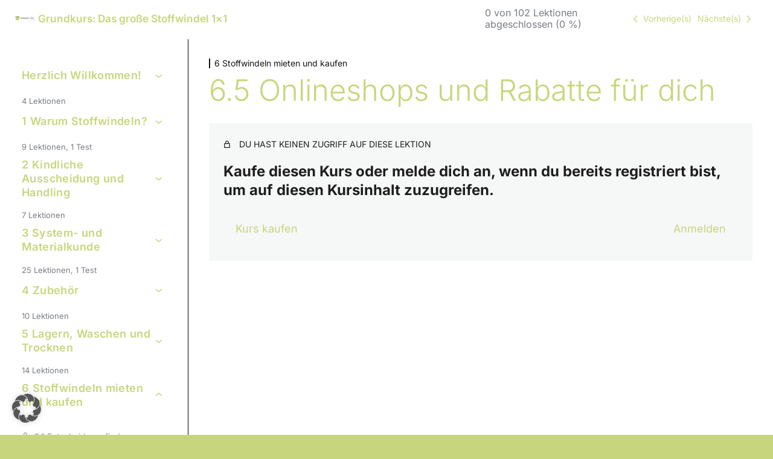

--- FILE ---
content_type: text/html; charset=UTF-8
request_url: https://stoffwindel-akademie.de/lektion/6-5-onlineshops/
body_size: 58860
content:
<!DOCTYPE html>
<html lang="de">
<head><meta charset="UTF-8" /><script>if(navigator.userAgent.match(/MSIE|Internet Explorer/i)||navigator.userAgent.match(/Trident\/7\..*?rv:11/i)){var href=document.location.href;if(!href.match(/[?&]nowprocket/)){if(href.indexOf("?")==-1){if(href.indexOf("#")==-1){document.location.href=href+"?nowprocket=1"}else{document.location.href=href.replace("#","?nowprocket=1#")}}else{if(href.indexOf("#")==-1){document.location.href=href+"&nowprocket=1"}else{document.location.href=href.replace("#","&nowprocket=1#")}}}}</script><script>(()=>{class RocketLazyLoadScripts{constructor(){this.v="2.0.4",this.userEvents=["keydown","keyup","mousedown","mouseup","mousemove","mouseover","mouseout","touchmove","touchstart","touchend","touchcancel","wheel","click","dblclick","input"],this.attributeEvents=["onblur","onclick","oncontextmenu","ondblclick","onfocus","onmousedown","onmouseenter","onmouseleave","onmousemove","onmouseout","onmouseover","onmouseup","onmousewheel","onscroll","onsubmit"]}async t(){this.i(),this.o(),/iP(ad|hone)/.test(navigator.userAgent)&&this.h(),this.u(),this.l(this),this.m(),this.k(this),this.p(this),this._(),await Promise.all([this.R(),this.L()]),this.lastBreath=Date.now(),this.S(this),this.P(),this.D(),this.O(),this.M(),await this.C(this.delayedScripts.normal),await this.C(this.delayedScripts.defer),await this.C(this.delayedScripts.async),await this.T(),await this.F(),await this.j(),await this.A(),window.dispatchEvent(new Event("rocket-allScriptsLoaded")),this.everythingLoaded=!0,this.lastTouchEnd&&await new Promise(t=>setTimeout(t,500-Date.now()+this.lastTouchEnd)),this.I(),this.H(),this.U(),this.W()}i(){this.CSPIssue=sessionStorage.getItem("rocketCSPIssue"),document.addEventListener("securitypolicyviolation",t=>{this.CSPIssue||"script-src-elem"!==t.violatedDirective||"data"!==t.blockedURI||(this.CSPIssue=!0,sessionStorage.setItem("rocketCSPIssue",!0))},{isRocket:!0})}o(){window.addEventListener("pageshow",t=>{this.persisted=t.persisted,this.realWindowLoadedFired=!0},{isRocket:!0}),window.addEventListener("pagehide",()=>{this.onFirstUserAction=null},{isRocket:!0})}h(){let t;function e(e){t=e}window.addEventListener("touchstart",e,{isRocket:!0}),window.addEventListener("touchend",function i(o){o.changedTouches[0]&&t.changedTouches[0]&&Math.abs(o.changedTouches[0].pageX-t.changedTouches[0].pageX)<10&&Math.abs(o.changedTouches[0].pageY-t.changedTouches[0].pageY)<10&&o.timeStamp-t.timeStamp<200&&(window.removeEventListener("touchstart",e,{isRocket:!0}),window.removeEventListener("touchend",i,{isRocket:!0}),"INPUT"===o.target.tagName&&"text"===o.target.type||(o.target.dispatchEvent(new TouchEvent("touchend",{target:o.target,bubbles:!0})),o.target.dispatchEvent(new MouseEvent("mouseover",{target:o.target,bubbles:!0})),o.target.dispatchEvent(new PointerEvent("click",{target:o.target,bubbles:!0,cancelable:!0,detail:1,clientX:o.changedTouches[0].clientX,clientY:o.changedTouches[0].clientY})),event.preventDefault()))},{isRocket:!0})}q(t){this.userActionTriggered||("mousemove"!==t.type||this.firstMousemoveIgnored?"keyup"===t.type||"mouseover"===t.type||"mouseout"===t.type||(this.userActionTriggered=!0,this.onFirstUserAction&&this.onFirstUserAction()):this.firstMousemoveIgnored=!0),"click"===t.type&&t.preventDefault(),t.stopPropagation(),t.stopImmediatePropagation(),"touchstart"===this.lastEvent&&"touchend"===t.type&&(this.lastTouchEnd=Date.now()),"click"===t.type&&(this.lastTouchEnd=0),this.lastEvent=t.type,t.composedPath&&t.composedPath()[0].getRootNode()instanceof ShadowRoot&&(t.rocketTarget=t.composedPath()[0]),this.savedUserEvents.push(t)}u(){this.savedUserEvents=[],this.userEventHandler=this.q.bind(this),this.userEvents.forEach(t=>window.addEventListener(t,this.userEventHandler,{passive:!1,isRocket:!0})),document.addEventListener("visibilitychange",this.userEventHandler,{isRocket:!0})}U(){this.userEvents.forEach(t=>window.removeEventListener(t,this.userEventHandler,{passive:!1,isRocket:!0})),document.removeEventListener("visibilitychange",this.userEventHandler,{isRocket:!0}),this.savedUserEvents.forEach(t=>{(t.rocketTarget||t.target).dispatchEvent(new window[t.constructor.name](t.type,t))})}m(){const t="return false",e=Array.from(this.attributeEvents,t=>"data-rocket-"+t),i="["+this.attributeEvents.join("],[")+"]",o="[data-rocket-"+this.attributeEvents.join("],[data-rocket-")+"]",s=(e,i,o)=>{o&&o!==t&&(e.setAttribute("data-rocket-"+i,o),e["rocket"+i]=new Function("event",o),e.setAttribute(i,t))};new MutationObserver(t=>{for(const n of t)"attributes"===n.type&&(n.attributeName.startsWith("data-rocket-")||this.everythingLoaded?n.attributeName.startsWith("data-rocket-")&&this.everythingLoaded&&this.N(n.target,n.attributeName.substring(12)):s(n.target,n.attributeName,n.target.getAttribute(n.attributeName))),"childList"===n.type&&n.addedNodes.forEach(t=>{if(t.nodeType===Node.ELEMENT_NODE)if(this.everythingLoaded)for(const i of[t,...t.querySelectorAll(o)])for(const t of i.getAttributeNames())e.includes(t)&&this.N(i,t.substring(12));else for(const e of[t,...t.querySelectorAll(i)])for(const t of e.getAttributeNames())this.attributeEvents.includes(t)&&s(e,t,e.getAttribute(t))})}).observe(document,{subtree:!0,childList:!0,attributeFilter:[...this.attributeEvents,...e]})}I(){this.attributeEvents.forEach(t=>{document.querySelectorAll("[data-rocket-"+t+"]").forEach(e=>{this.N(e,t)})})}N(t,e){const i=t.getAttribute("data-rocket-"+e);i&&(t.setAttribute(e,i),t.removeAttribute("data-rocket-"+e))}k(t){Object.defineProperty(HTMLElement.prototype,"onclick",{get(){return this.rocketonclick||null},set(e){this.rocketonclick=e,this.setAttribute(t.everythingLoaded?"onclick":"data-rocket-onclick","this.rocketonclick(event)")}})}S(t){function e(e,i){let o=e[i];e[i]=null,Object.defineProperty(e,i,{get:()=>o,set(s){t.everythingLoaded?o=s:e["rocket"+i]=o=s}})}e(document,"onreadystatechange"),e(window,"onload"),e(window,"onpageshow");try{Object.defineProperty(document,"readyState",{get:()=>t.rocketReadyState,set(e){t.rocketReadyState=e},configurable:!0}),document.readyState="loading"}catch(t){console.log("WPRocket DJE readyState conflict, bypassing")}}l(t){this.originalAddEventListener=EventTarget.prototype.addEventListener,this.originalRemoveEventListener=EventTarget.prototype.removeEventListener,this.savedEventListeners=[],EventTarget.prototype.addEventListener=function(e,i,o){o&&o.isRocket||!t.B(e,this)&&!t.userEvents.includes(e)||t.B(e,this)&&!t.userActionTriggered||e.startsWith("rocket-")||t.everythingLoaded?t.originalAddEventListener.call(this,e,i,o):(t.savedEventListeners.push({target:this,remove:!1,type:e,func:i,options:o}),"mouseenter"!==e&&"mouseleave"!==e||t.originalAddEventListener.call(this,e,t.savedUserEvents.push,o))},EventTarget.prototype.removeEventListener=function(e,i,o){o&&o.isRocket||!t.B(e,this)&&!t.userEvents.includes(e)||t.B(e,this)&&!t.userActionTriggered||e.startsWith("rocket-")||t.everythingLoaded?t.originalRemoveEventListener.call(this,e,i,o):t.savedEventListeners.push({target:this,remove:!0,type:e,func:i,options:o})}}J(t,e){this.savedEventListeners=this.savedEventListeners.filter(i=>{let o=i.type,s=i.target||window;return e!==o||t!==s||(this.B(o,s)&&(i.type="rocket-"+o),this.$(i),!1)})}H(){EventTarget.prototype.addEventListener=this.originalAddEventListener,EventTarget.prototype.removeEventListener=this.originalRemoveEventListener,this.savedEventListeners.forEach(t=>this.$(t))}$(t){t.remove?this.originalRemoveEventListener.call(t.target,t.type,t.func,t.options):this.originalAddEventListener.call(t.target,t.type,t.func,t.options)}p(t){let e;function i(e){return t.everythingLoaded?e:e.split(" ").map(t=>"load"===t||t.startsWith("load.")?"rocket-jquery-load":t).join(" ")}function o(o){function s(e){const s=o.fn[e];o.fn[e]=o.fn.init.prototype[e]=function(){return this[0]===window&&t.userActionTriggered&&("string"==typeof arguments[0]||arguments[0]instanceof String?arguments[0]=i(arguments[0]):"object"==typeof arguments[0]&&Object.keys(arguments[0]).forEach(t=>{const e=arguments[0][t];delete arguments[0][t],arguments[0][i(t)]=e})),s.apply(this,arguments),this}}if(o&&o.fn&&!t.allJQueries.includes(o)){const e={DOMContentLoaded:[],"rocket-DOMContentLoaded":[]};for(const t in e)document.addEventListener(t,()=>{e[t].forEach(t=>t())},{isRocket:!0});o.fn.ready=o.fn.init.prototype.ready=function(i){function s(){parseInt(o.fn.jquery)>2?setTimeout(()=>i.bind(document)(o)):i.bind(document)(o)}return"function"==typeof i&&(t.realDomReadyFired?!t.userActionTriggered||t.fauxDomReadyFired?s():e["rocket-DOMContentLoaded"].push(s):e.DOMContentLoaded.push(s)),o([])},s("on"),s("one"),s("off"),t.allJQueries.push(o)}e=o}t.allJQueries=[],o(window.jQuery),Object.defineProperty(window,"jQuery",{get:()=>e,set(t){o(t)}})}P(){const t=new Map;document.write=document.writeln=function(e){const i=document.currentScript,o=document.createRange(),s=i.parentElement;let n=t.get(i);void 0===n&&(n=i.nextSibling,t.set(i,n));const c=document.createDocumentFragment();o.setStart(c,0),c.appendChild(o.createContextualFragment(e)),s.insertBefore(c,n)}}async R(){return new Promise(t=>{this.userActionTriggered?t():this.onFirstUserAction=t})}async L(){return new Promise(t=>{document.addEventListener("DOMContentLoaded",()=>{this.realDomReadyFired=!0,t()},{isRocket:!0})})}async j(){return this.realWindowLoadedFired?Promise.resolve():new Promise(t=>{window.addEventListener("load",t,{isRocket:!0})})}M(){this.pendingScripts=[];this.scriptsMutationObserver=new MutationObserver(t=>{for(const e of t)e.addedNodes.forEach(t=>{"SCRIPT"!==t.tagName||t.noModule||t.isWPRocket||this.pendingScripts.push({script:t,promise:new Promise(e=>{const i=()=>{const i=this.pendingScripts.findIndex(e=>e.script===t);i>=0&&this.pendingScripts.splice(i,1),e()};t.addEventListener("load",i,{isRocket:!0}),t.addEventListener("error",i,{isRocket:!0}),setTimeout(i,1e3)})})})}),this.scriptsMutationObserver.observe(document,{childList:!0,subtree:!0})}async F(){await this.X(),this.pendingScripts.length?(await this.pendingScripts[0].promise,await this.F()):this.scriptsMutationObserver.disconnect()}D(){this.delayedScripts={normal:[],async:[],defer:[]},document.querySelectorAll("script[type$=rocketlazyloadscript]").forEach(t=>{t.hasAttribute("data-rocket-src")?t.hasAttribute("async")&&!1!==t.async?this.delayedScripts.async.push(t):t.hasAttribute("defer")&&!1!==t.defer||"module"===t.getAttribute("data-rocket-type")?this.delayedScripts.defer.push(t):this.delayedScripts.normal.push(t):this.delayedScripts.normal.push(t)})}async _(){await this.L();let t=[];document.querySelectorAll("script[type$=rocketlazyloadscript][data-rocket-src]").forEach(e=>{let i=e.getAttribute("data-rocket-src");if(i&&!i.startsWith("data:")){i.startsWith("//")&&(i=location.protocol+i);try{const o=new URL(i).origin;o!==location.origin&&t.push({src:o,crossOrigin:e.crossOrigin||"module"===e.getAttribute("data-rocket-type")})}catch(t){}}}),t=[...new Map(t.map(t=>[JSON.stringify(t),t])).values()],this.Y(t,"preconnect")}async G(t){if(await this.K(),!0!==t.noModule||!("noModule"in HTMLScriptElement.prototype))return new Promise(e=>{let i;function o(){(i||t).setAttribute("data-rocket-status","executed"),e()}try{if(navigator.userAgent.includes("Firefox/")||""===navigator.vendor||this.CSPIssue)i=document.createElement("script"),[...t.attributes].forEach(t=>{let e=t.nodeName;"type"!==e&&("data-rocket-type"===e&&(e="type"),"data-rocket-src"===e&&(e="src"),i.setAttribute(e,t.nodeValue))}),t.text&&(i.text=t.text),t.nonce&&(i.nonce=t.nonce),i.hasAttribute("src")?(i.addEventListener("load",o,{isRocket:!0}),i.addEventListener("error",()=>{i.setAttribute("data-rocket-status","failed-network"),e()},{isRocket:!0}),setTimeout(()=>{i.isConnected||e()},1)):(i.text=t.text,o()),i.isWPRocket=!0,t.parentNode.replaceChild(i,t);else{const i=t.getAttribute("data-rocket-type"),s=t.getAttribute("data-rocket-src");i?(t.type=i,t.removeAttribute("data-rocket-type")):t.removeAttribute("type"),t.addEventListener("load",o,{isRocket:!0}),t.addEventListener("error",i=>{this.CSPIssue&&i.target.src.startsWith("data:")?(console.log("WPRocket: CSP fallback activated"),t.removeAttribute("src"),this.G(t).then(e)):(t.setAttribute("data-rocket-status","failed-network"),e())},{isRocket:!0}),s?(t.fetchPriority="high",t.removeAttribute("data-rocket-src"),t.src=s):t.src="data:text/javascript;base64,"+window.btoa(unescape(encodeURIComponent(t.text)))}}catch(i){t.setAttribute("data-rocket-status","failed-transform"),e()}});t.setAttribute("data-rocket-status","skipped")}async C(t){const e=t.shift();return e?(e.isConnected&&await this.G(e),this.C(t)):Promise.resolve()}O(){this.Y([...this.delayedScripts.normal,...this.delayedScripts.defer,...this.delayedScripts.async],"preload")}Y(t,e){this.trash=this.trash||[];let i=!0;var o=document.createDocumentFragment();t.forEach(t=>{const s=t.getAttribute&&t.getAttribute("data-rocket-src")||t.src;if(s&&!s.startsWith("data:")){const n=document.createElement("link");n.href=s,n.rel=e,"preconnect"!==e&&(n.as="script",n.fetchPriority=i?"high":"low"),t.getAttribute&&"module"===t.getAttribute("data-rocket-type")&&(n.crossOrigin=!0),t.crossOrigin&&(n.crossOrigin=t.crossOrigin),t.integrity&&(n.integrity=t.integrity),t.nonce&&(n.nonce=t.nonce),o.appendChild(n),this.trash.push(n),i=!1}}),document.head.appendChild(o)}W(){this.trash.forEach(t=>t.remove())}async T(){try{document.readyState="interactive"}catch(t){}this.fauxDomReadyFired=!0;try{await this.K(),this.J(document,"readystatechange"),document.dispatchEvent(new Event("rocket-readystatechange")),await this.K(),document.rocketonreadystatechange&&document.rocketonreadystatechange(),await this.K(),this.J(document,"DOMContentLoaded"),document.dispatchEvent(new Event("rocket-DOMContentLoaded")),await this.K(),this.J(window,"DOMContentLoaded"),window.dispatchEvent(new Event("rocket-DOMContentLoaded"))}catch(t){console.error(t)}}async A(){try{document.readyState="complete"}catch(t){}try{await this.K(),this.J(document,"readystatechange"),document.dispatchEvent(new Event("rocket-readystatechange")),await this.K(),document.rocketonreadystatechange&&document.rocketonreadystatechange(),await this.K(),this.J(window,"load"),window.dispatchEvent(new Event("rocket-load")),await this.K(),window.rocketonload&&window.rocketonload(),await this.K(),this.allJQueries.forEach(t=>t(window).trigger("rocket-jquery-load")),await this.K(),this.J(window,"pageshow");const t=new Event("rocket-pageshow");t.persisted=this.persisted,window.dispatchEvent(t),await this.K(),window.rocketonpageshow&&window.rocketonpageshow({persisted:this.persisted})}catch(t){console.error(t)}}async K(){Date.now()-this.lastBreath>45&&(await this.X(),this.lastBreath=Date.now())}async X(){return document.hidden?new Promise(t=>setTimeout(t)):new Promise(t=>requestAnimationFrame(t))}B(t,e){return e===document&&"readystatechange"===t||(e===document&&"DOMContentLoaded"===t||(e===window&&"DOMContentLoaded"===t||(e===window&&"load"===t||e===window&&"pageshow"===t)))}static run(){(new RocketLazyLoadScripts).t()}}RocketLazyLoadScripts.run()})();</script>
	
	<script type="rocketlazyloadscript">(function(html){html.className = html.className.replace(/\bno-js\b/,'js')})(document.documentElement);</script>
<meta name="viewport" content="width=device-width, initial-scale=1" />
<meta name='robots' content='noindex, follow' />
<meta name="viewport" content="width=device-width, initial-scale=1" /><script type="rocketlazyloadscript">window._wca = window._wca || [];</script>

	<!-- This site is optimized with the Yoast SEO Premium plugin v26.6 (Yoast SEO v26.6) - https://yoast.com/wordpress/plugins/seo/ -->
	<title>6.5 Onlineshops und Rabatte für dich - Stoffwindel-Akademie</title>
<link data-rocket-preload as="style" data-wpr-hosted-gf-parameters="family=Inter:wght@300;400;500;600;700&family=Source+Serif+Pro:ital,wght@0,200;0,300;0,400;0,600;0,700;0,900;1,200;1,300;1,400;1,600;1,700;1,900&display=swap" href="https://stoffwindel-akademie.de/wp-content/cache/fonts/1/google-fonts/css/6/f/6/42b7d2f7b8f554da230d1fb2a59ef.css" rel="preload">
<link data-wpr-hosted-gf-parameters="family=Inter:wght@300;400;500;600;700&family=Source+Serif+Pro:ital,wght@0,200;0,300;0,400;0,600;0,700;0,900;1,200;1,300;1,400;1,600;1,700;1,900&display=swap" href="https://stoffwindel-akademie.de/wp-content/cache/fonts/1/google-fonts/css/6/f/6/42b7d2f7b8f554da230d1fb2a59ef.css" media="print" onload="this.media=&#039;all&#039;" rel="stylesheet">
<noscript data-wpr-hosted-gf-parameters=""><link rel="stylesheet" href="https://fonts.googleapis.com/css2?family=Inter:wght@300;400;500;600;700&#038;family=Source+Serif+Pro:ital,wght@0,200;0,300;0,400;0,600;0,700;0,900;1,200;1,300;1,400;1,600;1,700;1,900&#038;display=swap"></noscript>
	<meta property="og:locale" content="de_DE" />
	<meta property="og:type" content="article" />
	<meta property="og:title" content="6.5 Onlineshops und Rabatte für dich" />
	<meta property="og:url" content="https://stoffwindel-akademie.de/lektion/6-5-onlineshops/" />
	<meta property="og:site_name" content="Stoffwindel-Akademie" />
	<meta property="article:publisher" content="https://www.facebook.com/stoffwindelliebe" />
	<meta property="article:modified_time" content="2024-01-19T21:11:36+00:00" />
	<meta property="og:image" content="https://stoffwindel-akademie.de/wp-content/uploads/2020/04/Logo_Allerlei_Windeln-1024x429.jpg" />
	<meta name="twitter:card" content="summary_large_image" />
	<meta name="twitter:label1" content="Geschätzte Lesezeit" />
	<meta name="twitter:data1" content="6 Minuten" />
	<script type="application/ld+json" class="yoast-schema-graph">{"@context":"https://schema.org","@graph":[{"@type":"WebPage","@id":"https://stoffwindel-akademie.de/lektion/6-5-onlineshops/","url":"https://stoffwindel-akademie.de/lektion/6-5-onlineshops/","name":"6.5 Onlineshops und Rabatte für dich - Stoffwindel-Akademie","isPartOf":{"@id":"https://stoffwindel-akademie.de/#website"},"primaryImageOfPage":{"@id":"https://stoffwindel-akademie.de/lektion/6-5-onlineshops/#primaryimage"},"image":{"@id":"https://stoffwindel-akademie.de/lektion/6-5-onlineshops/#primaryimage"},"thumbnailUrl":"https://stoffwindel-akademie.de/wp-content/uploads/2020/04/Logo_Allerlei_Windeln-1024x429.jpg","datePublished":"2021-03-30T10:46:07+00:00","dateModified":"2024-01-19T21:11:36+00:00","breadcrumb":{"@id":"https://stoffwindel-akademie.de/lektion/6-5-onlineshops/#breadcrumb"},"inLanguage":"de","potentialAction":[{"@type":"ReadAction","target":["https://stoffwindel-akademie.de/lektion/6-5-onlineshops/"]}]},{"@type":"ImageObject","inLanguage":"de","@id":"https://stoffwindel-akademie.de/lektion/6-5-onlineshops/#primaryimage","url":"https://stoffwindel-akademie.de/wp-content/uploads/2020/04/Logo_Allerlei_Windeln.jpg","contentUrl":"https://stoffwindel-akademie.de/wp-content/uploads/2020/04/Logo_Allerlei_Windeln.jpg","width":1762,"height":738},{"@type":"BreadcrumbList","@id":"https://stoffwindel-akademie.de/lektion/6-5-onlineshops/#breadcrumb","itemListElement":[{"@type":"ListItem","position":1,"name":"Startseite","item":"https://stoffwindel-akademie.de/"},{"@type":"ListItem","position":2,"name":"6.5 Onlineshops und Rabatte für dich"}]},{"@type":"WebSite","@id":"https://stoffwindel-akademie.de/#website","url":"https://stoffwindel-akademie.de/","name":"Stoffwindel-Akademie","description":"Onlinekurse für Eltern und Ausbildung zur Stoffwindelberaterin von Jessica von Stoffwindelliebe","publisher":{"@id":"https://stoffwindel-akademie.de/#organization"},"alternateName":"Stoffwindelakademie","potentialAction":[{"@type":"SearchAction","target":{"@type":"EntryPoint","urlTemplate":"https://stoffwindel-akademie.de/?s={search_term_string}"},"query-input":{"@type":"PropertyValueSpecification","valueRequired":true,"valueName":"search_term_string"}}],"inLanguage":"de"},{"@type":"Organization","@id":"https://stoffwindel-akademie.de/#organization","name":"Stoffwindel-Akademie","alternateName":"Stoffwindelliebe","url":"https://stoffwindel-akademie.de/","logo":{"@type":"ImageObject","inLanguage":"de","@id":"https://stoffwindel-akademie.de/#/schema/logo/image/","url":"https://stoffwindel-akademie.de/wp-content/uploads/2020/04/Logo_nurWindel750x750.jpg","contentUrl":"https://stoffwindel-akademie.de/wp-content/uploads/2020/04/Logo_nurWindel750x750.jpg","width":750,"height":750,"caption":"Stoffwindel-Akademie"},"image":{"@id":"https://stoffwindel-akademie.de/#/schema/logo/image/"},"sameAs":["https://www.facebook.com/stoffwindelliebe","https://www.instagram.com/stoffwindelliebe.de","https://pinterest.com/stoffwindelliebe","https://www.facebook.com/stoffwindelakademie","https://www.instagram.com/jessicasawatzke_com"]}]}</script>
	<!-- / Yoast SEO Premium plugin. -->


<title>6.5 Onlineshops und Rabatte für dich - Stoffwindel-Akademie</title>
<link rel='dns-prefetch' href='//js.hs-scripts.com' />
<link rel='dns-prefetch' href='//stats.wp.com' />
<link rel='dns-prefetch' href='//fonts.googleapis.com' />
<link href='https://fonts.gstatic.com' crossorigin rel='preconnect' />
<link rel='prefetch' href='https://stoffwindel-akademie.de/wp-content/themes/flatsome/assets/js/flatsome.js?ver=e2eddd6c228105dac048' />
<link rel='prefetch' href='https://stoffwindel-akademie.de/wp-content/themes/flatsome/assets/js/chunk.slider.js?ver=3.20.4' />
<link rel='prefetch' href='https://stoffwindel-akademie.de/wp-content/themes/flatsome/assets/js/chunk.popups.js?ver=3.20.4' />
<link rel='prefetch' href='https://stoffwindel-akademie.de/wp-content/themes/flatsome/assets/js/chunk.tooltips.js?ver=3.20.4' />
<link rel='prefetch' href='https://stoffwindel-akademie.de/wp-content/themes/flatsome/assets/js/woocommerce.js?ver=1c9be63d628ff7c3ff4c' />
<link rel="alternate" type="application/rss+xml" title="Stoffwindel-Akademie &raquo; Feed" href="https://stoffwindel-akademie.de/feed/" />
<link rel="alternate" type="application/rss+xml" title="Stoffwindel-Akademie &raquo; Kommentar-Feed" href="https://stoffwindel-akademie.de/comments/feed/" />
<link rel="alternate" type="application/rss+xml" title="Stoffwindel-Akademie &raquo; 6.5 Onlineshops und Rabatte für dich-Kommentar-Feed" href="https://stoffwindel-akademie.de/lektion/6-5-onlineshops/feed/" />
<link rel="alternate" title="oEmbed (JSON)" type="application/json+oembed" href="https://stoffwindel-akademie.de/wp-json/oembed/1.0/embed?url=https%3A%2F%2Fstoffwindel-akademie.de%2Flektion%2F6-5-onlineshops%2F" />
<link rel="alternate" title="oEmbed (XML)" type="text/xml+oembed" href="https://stoffwindel-akademie.de/wp-json/oembed/1.0/embed?url=https%3A%2F%2Fstoffwindel-akademie.de%2Flektion%2F6-5-onlineshops%2F&#038;format=xml" />
<style id='wp-img-auto-sizes-contain-inline-css' type='text/css'>
img:is([sizes=auto i],[sizes^="auto," i]){contain-intrinsic-size:3000px 1500px}
/*# sourceURL=wp-img-auto-sizes-contain-inline-css */
</style>
<link rel='stylesheet' id='german-market-blocks-integrations-css' href='https://stoffwindel-akademie.de/wp-content/plugins/woocommerce-german-market/german-market-blocks/build/integrations.css?ver=3.53' type='text/css' media='all' />
<link rel='stylesheet' id='german-market-checkout-block-checkboxes-css' href='https://stoffwindel-akademie.de/wp-content/plugins/woocommerce-german-market/german-market-blocks/build/blocks/checkout-checkboxes/style-index.css?ver=3.53' type='text/css' media='all' />
<link rel='stylesheet' id='german-market-checkout-block-eu-vat-id-css' href='https://stoffwindel-akademie.de/wp-content/plugins/woocommerce-german-market/german-market-blocks/build/blocks/eu-vat-id/style-index.css?ver=3.53' type='text/css' media='all' />
<link rel='stylesheet' id='german-market-product-charging-device-css' href='https://stoffwindel-akademie.de/wp-content/plugins/woocommerce-german-market/german-market-blocks/build/blocks/product-charging-device/style-index.css?ver=3.53' type='text/css' media='all' />
<link rel='stylesheet' id='pr-dhl-preferred-services-integration-css' href='https://stoffwindel-akademie.de/wp-content/plugins/dhl-for-woocommerce/build/style-index.css?ver=3.9.7' type='text/css' media='all' />
<link rel='stylesheet' id='pr-dhl-blocks-style-css' href='https://stoffwindel-akademie.de/wp-content/plugins/dhl-for-woocommerce/build/style-index.css?ver=3.9.7' type='text/css' media='all' />
<link rel='stylesheet' id='dashicons-css' href='https://stoffwindel-akademie.de/wp-includes/css/dashicons.min.css?ver=6.9' type='text/css' media='all' />
<link rel='stylesheet' id='sensei-pro-learning-mode-css' href='https://stoffwindel-akademie.de/wp-content/plugins/woothemes-sensei/plugins/sensei-pro/assets/dist/premium-templates/learning-mode-pro.css?ver=a07672d7b2111d07fcc6' type='text/css' media='all' />
<style id='wp-block-site-logo-inline-css' type='text/css'>
.wp-block-site-logo{box-sizing:border-box;line-height:0}.wp-block-site-logo a{display:inline-block;line-height:0}.wp-block-site-logo.is-default-size img{height:auto;width:120px}.wp-block-site-logo img{height:auto;max-width:100%}.wp-block-site-logo a,.wp-block-site-logo img{border-radius:inherit}.wp-block-site-logo.aligncenter{margin-left:auto;margin-right:auto;text-align:center}:root :where(.wp-block-site-logo.is-style-rounded){border-radius:9999px}
/*# sourceURL=https://stoffwindel-akademie.de/wp-includes/blocks/site-logo/style.min.css */
</style>
<link rel='stylesheet' id='sensei-theme-blocks-css' href='https://stoffwindel-akademie.de/wp-content/plugins/woothemes-sensei/plugins/sensei-lms/assets/dist/css/sensei-theme-blocks.css?ver=73ecbb6dc2a4bb3f34c0' type='text/css' media='all' />
<link rel='stylesheet' id='sensei-sidebar-mobile-menu-css' href='https://stoffwindel-akademie.de/wp-content/plugins/woothemes-sensei/plugins/sensei-lms/assets/dist/css/sensei-course-theme/sidebar-mobile-menu.css?ver=53d54bd44d285a126cca' type='text/css' media='all' />
<style id='wp-block-columns-inline-css' type='text/css'>
.wp-block-columns{box-sizing:border-box;display:flex;flex-wrap:wrap!important}@media (min-width:782px){.wp-block-columns{flex-wrap:nowrap!important}}.wp-block-columns{align-items:normal!important}.wp-block-columns.are-vertically-aligned-top{align-items:flex-start}.wp-block-columns.are-vertically-aligned-center{align-items:center}.wp-block-columns.are-vertically-aligned-bottom{align-items:flex-end}@media (max-width:781px){.wp-block-columns:not(.is-not-stacked-on-mobile)>.wp-block-column{flex-basis:100%!important}}@media (min-width:782px){.wp-block-columns:not(.is-not-stacked-on-mobile)>.wp-block-column{flex-basis:0;flex-grow:1}.wp-block-columns:not(.is-not-stacked-on-mobile)>.wp-block-column[style*=flex-basis]{flex-grow:0}}.wp-block-columns.is-not-stacked-on-mobile{flex-wrap:nowrap!important}.wp-block-columns.is-not-stacked-on-mobile>.wp-block-column{flex-basis:0;flex-grow:1}.wp-block-columns.is-not-stacked-on-mobile>.wp-block-column[style*=flex-basis]{flex-grow:0}:where(.wp-block-columns){margin-bottom:1.75em}:where(.wp-block-columns.has-background){padding:1.25em 2.375em}.wp-block-column{flex-grow:1;min-width:0;overflow-wrap:break-word;word-break:break-word}.wp-block-column.is-vertically-aligned-top{align-self:flex-start}.wp-block-column.is-vertically-aligned-center{align-self:center}.wp-block-column.is-vertically-aligned-bottom{align-self:flex-end}.wp-block-column.is-vertically-aligned-stretch{align-self:stretch}.wp-block-column.is-vertically-aligned-bottom,.wp-block-column.is-vertically-aligned-center,.wp-block-column.is-vertically-aligned-top{width:100%}
/*# sourceURL=https://stoffwindel-akademie.de/wp-includes/blocks/columns/style.min.css */
</style>
<style id='wp-block-group-inline-css' type='text/css'>
.wp-block-group{box-sizing:border-box}:where(.wp-block-group.wp-block-group-is-layout-constrained){position:relative}
/*# sourceURL=https://stoffwindel-akademie.de/wp-includes/blocks/group/style.min.css */
</style>
<style id='wp-block-post-title-inline-css' type='text/css'>
.wp-block-post-title{box-sizing:border-box;word-break:break-word}.wp-block-post-title :where(a){display:inline-block;font-family:inherit;font-size:inherit;font-style:inherit;font-weight:inherit;letter-spacing:inherit;line-height:inherit;text-decoration:inherit}
/*# sourceURL=https://stoffwindel-akademie.de/wp-includes/blocks/post-title/style.min.css */
</style>
<style id='wp-block-buttons-inline-css' type='text/css'>
.wp-block-buttons{box-sizing:border-box}.wp-block-buttons.is-vertical{flex-direction:column}.wp-block-buttons.is-vertical>.wp-block-button:last-child{margin-bottom:0}.wp-block-buttons>.wp-block-button{display:inline-block;margin:0}.wp-block-buttons.is-content-justification-left{justify-content:flex-start}.wp-block-buttons.is-content-justification-left.is-vertical{align-items:flex-start}.wp-block-buttons.is-content-justification-center{justify-content:center}.wp-block-buttons.is-content-justification-center.is-vertical{align-items:center}.wp-block-buttons.is-content-justification-right{justify-content:flex-end}.wp-block-buttons.is-content-justification-right.is-vertical{align-items:flex-end}.wp-block-buttons.is-content-justification-space-between{justify-content:space-between}.wp-block-buttons.aligncenter{text-align:center}.wp-block-buttons:not(.is-content-justification-space-between,.is-content-justification-right,.is-content-justification-left,.is-content-justification-center) .wp-block-button.aligncenter{margin-left:auto;margin-right:auto;width:100%}.wp-block-buttons[style*=text-decoration] .wp-block-button,.wp-block-buttons[style*=text-decoration] .wp-block-button__link{text-decoration:inherit}.wp-block-buttons.has-custom-font-size .wp-block-button__link{font-size:inherit}.wp-block-buttons .wp-block-button__link{width:100%}.wp-block-button.aligncenter{text-align:center}
/*# sourceURL=https://stoffwindel-akademie.de/wp-includes/blocks/buttons/style.min.css */
</style>
<style id='wp-block-spacer-inline-css' type='text/css'>
.wp-block-spacer{clear:both}
/*# sourceURL=https://stoffwindel-akademie.de/wp-includes/blocks/spacer/style.min.css */
</style>
<style id='wp-block-paragraph-inline-css' type='text/css'>
.is-small-text{font-size:.875em}.is-regular-text{font-size:1em}.is-large-text{font-size:2.25em}.is-larger-text{font-size:3em}.has-drop-cap:not(:focus):first-letter{float:left;font-size:8.4em;font-style:normal;font-weight:100;line-height:.68;margin:.05em .1em 0 0;text-transform:uppercase}body.rtl .has-drop-cap:not(:focus):first-letter{float:none;margin-left:.1em}p.has-drop-cap.has-background{overflow:hidden}:root :where(p.has-background){padding:1.25em 2.375em}:where(p.has-text-color:not(.has-link-color)) a{color:inherit}p.has-text-align-left[style*="writing-mode:vertical-lr"],p.has-text-align-right[style*="writing-mode:vertical-rl"]{rotate:180deg}
/*# sourceURL=https://stoffwindel-akademie.de/wp-includes/blocks/paragraph/style.min.css */
</style>
<style id='wp-emoji-styles-inline-css' type='text/css'>

	img.wp-smiley, img.emoji {
		display: inline !important;
		border: none !important;
		box-shadow: none !important;
		height: 1em !important;
		width: 1em !important;
		margin: 0 0.07em !important;
		vertical-align: -0.1em !important;
		background: none !important;
		padding: 0 !important;
	}
/*# sourceURL=wp-emoji-styles-inline-css */
</style>
<style id='wp-block-library-inline-css' type='text/css'>
:root{--wp-block-synced-color:#7a00df;--wp-block-synced-color--rgb:122,0,223;--wp-bound-block-color:var(--wp-block-synced-color);--wp-editor-canvas-background:#ddd;--wp-admin-theme-color:#007cba;--wp-admin-theme-color--rgb:0,124,186;--wp-admin-theme-color-darker-10:#006ba1;--wp-admin-theme-color-darker-10--rgb:0,107,160.5;--wp-admin-theme-color-darker-20:#005a87;--wp-admin-theme-color-darker-20--rgb:0,90,135;--wp-admin-border-width-focus:2px}@media (min-resolution:192dpi){:root{--wp-admin-border-width-focus:1.5px}}.wp-element-button{cursor:pointer}:root .has-very-light-gray-background-color{background-color:#eee}:root .has-very-dark-gray-background-color{background-color:#313131}:root .has-very-light-gray-color{color:#eee}:root .has-very-dark-gray-color{color:#313131}:root .has-vivid-green-cyan-to-vivid-cyan-blue-gradient-background{background:linear-gradient(135deg,#00d084,#0693e3)}:root .has-purple-crush-gradient-background{background:linear-gradient(135deg,#34e2e4,#4721fb 50%,#ab1dfe)}:root .has-hazy-dawn-gradient-background{background:linear-gradient(135deg,#faaca8,#dad0ec)}:root .has-subdued-olive-gradient-background{background:linear-gradient(135deg,#fafae1,#67a671)}:root .has-atomic-cream-gradient-background{background:linear-gradient(135deg,#fdd79a,#004a59)}:root .has-nightshade-gradient-background{background:linear-gradient(135deg,#330968,#31cdcf)}:root .has-midnight-gradient-background{background:linear-gradient(135deg,#020381,#2874fc)}:root{--wp--preset--font-size--normal:16px;--wp--preset--font-size--huge:42px}.has-regular-font-size{font-size:1em}.has-larger-font-size{font-size:2.625em}.has-normal-font-size{font-size:var(--wp--preset--font-size--normal)}.has-huge-font-size{font-size:var(--wp--preset--font-size--huge)}.has-text-align-center{text-align:center}.has-text-align-left{text-align:left}.has-text-align-right{text-align:right}.has-fit-text{white-space:nowrap!important}#end-resizable-editor-section{display:none}.aligncenter{clear:both}.items-justified-left{justify-content:flex-start}.items-justified-center{justify-content:center}.items-justified-right{justify-content:flex-end}.items-justified-space-between{justify-content:space-between}.screen-reader-text{border:0;clip-path:inset(50%);height:1px;margin:-1px;overflow:hidden;padding:0;position:absolute;width:1px;word-wrap:normal!important}.screen-reader-text:focus{background-color:#ddd;clip-path:none;color:#444;display:block;font-size:1em;height:auto;left:5px;line-height:normal;padding:15px 23px 14px;text-decoration:none;top:5px;width:auto;z-index:100000}html :where(.has-border-color){border-style:solid}html :where([style*=border-top-color]){border-top-style:solid}html :where([style*=border-right-color]){border-right-style:solid}html :where([style*=border-bottom-color]){border-bottom-style:solid}html :where([style*=border-left-color]){border-left-style:solid}html :where([style*=border-width]){border-style:solid}html :where([style*=border-top-width]){border-top-style:solid}html :where([style*=border-right-width]){border-right-style:solid}html :where([style*=border-bottom-width]){border-bottom-style:solid}html :where([style*=border-left-width]){border-left-style:solid}html :where(img[class*=wp-image-]){height:auto;max-width:100%}:where(figure){margin:0 0 1em}html :where(.is-position-sticky){--wp-admin--admin-bar--position-offset:var(--wp-admin--admin-bar--height,0px)}@media screen and (max-width:600px){html :where(.is-position-sticky){--wp-admin--admin-bar--position-offset:0px}}
/*# sourceURL=/wp-includes/css/dist/block-library/common.min.css */
</style>
<link rel='stylesheet' id='sensei-block-patterns-style-css' href='https://stoffwindel-akademie.de/wp-content/plugins/woothemes-sensei/plugins/sensei-lms/assets/dist/css/block-patterns.css?ver=9948cd71726f87989c2e' type='text/css' media='all' />
<link rel='stylesheet' id='pwgc-wc-blocks-style-css' href='https://stoffwindel-akademie.de/wp-content/plugins/pw-woocommerce-gift-cards/assets/css/blocks.css?ver=2.27' type='text/css' media='all' />
<link rel='stylesheet' id='sensei-shared-blocks-style-css' href='https://stoffwindel-akademie.de/wp-content/plugins/woothemes-sensei/plugins/sensei-lms/assets/dist/blocks/shared-style.css?ver=b43aedd9cc9730817e3d' type='text/css' media='all' />
<link rel='stylesheet' id='sensei-single-lesson-style-css' href='https://stoffwindel-akademie.de/wp-content/plugins/woothemes-sensei/plugins/sensei-lms/assets/dist/blocks/single-lesson-style.css?ver=c103751536385b04ed1b' type='text/css' media='all' />
<link rel='stylesheet' id='sensei-global-blocks-style-css' href='https://stoffwindel-akademie.de/wp-content/plugins/woothemes-sensei/plugins/sensei-lms/assets/dist/blocks/global-blocks-style.css?ver=1c8afabded256513ba86' type='text/css' media='all' />
<style id='wp-block-template-skip-link-inline-css' type='text/css'>

		.skip-link.screen-reader-text {
			border: 0;
			clip-path: inset(50%);
			height: 1px;
			margin: -1px;
			overflow: hidden;
			padding: 0;
			position: absolute !important;
			width: 1px;
			word-wrap: normal !important;
		}

		.skip-link.screen-reader-text:focus {
			background-color: #eee;
			clip-path: none;
			color: #444;
			display: block;
			font-size: 1em;
			height: auto;
			left: 5px;
			line-height: normal;
			padding: 15px 23px 14px;
			text-decoration: none;
			top: 5px;
			width: auto;
			z-index: 100000;
		}
/*# sourceURL=wp-block-template-skip-link-inline-css */
</style>
<link rel='stylesheet' id='upsell-order-bump-offer-for-woocommercerecommendated_popup-css' href='https://stoffwindel-akademie.de/wp-content/plugins/upsell-order-bump-offer-for-woocommerce/public/css/wps-recommendation-popup.css?ver=3.0.9' type='text/css' media='all' />
<link rel='stylesheet' id='upsell-order-bump-offer-for-woocommerceone-click-front-css' href='https://stoffwindel-akademie.de/wp-content/plugins/upsell-order-bump-offer-for-woocommerce/public/css/woocommerce_one_click_upsell_funnel_pro-public.css?ver=3.0.9' type='text/css' media='all' />
<style id='woocommerce-inline-inline-css' type='text/css'>
.woocommerce form .form-row .required { visibility: visible; }
/*# sourceURL=woocommerce-inline-inline-css */
</style>
<link rel='stylesheet' id='affwp-forms-css' href='https://stoffwindel-akademie.de/wp-content/plugins/affiliate-wp/assets/css/forms.min.css?ver=2.30.1' type='text/css' media='all' />
<link rel='stylesheet' id='module-frontend-css' href='https://stoffwindel-akademie.de/wp-content/plugins/woothemes-sensei/plugins/sensei-lms/assets/dist/css/modules-frontend.css?ver=6f282392f857e1cd0631' type='text/css' media='all' />
<link rel='stylesheet' id='pages-frontend-css' href='https://stoffwindel-akademie.de/wp-content/plugins/woothemes-sensei/plugins/sensei-lms/assets/dist/css/pages-frontend.css?ver=273eee0a3eb3fc744030' type='text/css' media='all' />
<link rel='stylesheet' id='sensei_course_progress-frontend-css' href='https://stoffwindel-akademie.de/wp-content/plugins/sensei-course-progress/assets/dist/css/frontend.css?ver=2.0.4' type='text/css' media='all' />
<link rel='stylesheet' id='woocommerce-eu-vatin-check-style-css' href='https://stoffwindel-akademie.de/wp-content/plugins/woocommerce-german-market/add-ons/woocommerce-eu-vatin-check/assets/css/frontend.min.css' type='text/css' media='all' />
<link rel='stylesheet' id='borlabs-cookie-custom-css' href='https://stoffwindel-akademie.de/wp-content/cache/borlabs-cookie/1/borlabs-cookie-1-de.css?ver=3.3.23-210' type='text/css' media='all' />
<link rel='stylesheet' id='dco-comment-attachment-css' href='https://stoffwindel-akademie.de/wp-content/plugins/dco-comment-attachment/assets/dco-comment-attachment.css?ver=2.4.0' type='text/css' media='all' />
<link rel='stylesheet' id='sensei-wcpc-courses-css' href='https://stoffwindel-akademie.de/wp-content/plugins/woothemes-sensei/plugins/sensei-pro/assets/dist/wc-paid-courses/css/sensei-wcpc-courses.css?ver=d3be196e2d32e2589b5e' type='text/css' media='all' />
<link rel='stylesheet' id='sensei-course-theme-style-css' href='https://stoffwindel-akademie.de/wp-content/plugins/woothemes-sensei/plugins/sensei-lms/assets/dist/css/learning-mode.4-0-2.css?ver=e462d71d3b8583a217f7' type='text/css' media='all' />
<link rel='stylesheet' id='sensei-course-themecompatibility-style-css' href='https://stoffwindel-akademie.de/wp-content/plugins/woothemes-sensei/plugins/sensei-lms/assets/dist/css/learning-mode-compat.css?ver=012dc2e6b236cf39f73e' type='text/css' media='all' />

<link rel='stylesheet' id='german-market-blocks-order-button-position-css' href='https://stoffwindel-akademie.de/wp-content/plugins/woocommerce-german-market/german-market-blocks/additional-css/order-button-checkout-fields.css?ver=3.53' type='text/css' media='all' />
<link rel='stylesheet' id='elementor-frontend-css' href='https://stoffwindel-akademie.de/wp-content/plugins/elementor/assets/css/frontend.min.css?ver=3.34.0' type='text/css' media='all' />
<link rel='stylesheet' id='eael-general-css' href='https://stoffwindel-akademie.de/wp-content/plugins/essential-addons-for-elementor-lite/assets/front-end/css/view/general.min.css?ver=6.5.4' type='text/css' media='all' />
<link rel='stylesheet' id='flatsome-main-css' href='https://stoffwindel-akademie.de/wp-content/themes/flatsome/assets/css/flatsome.css?ver=3.20.4' type='text/css' media='all' />
<style id='flatsome-main-inline-css' type='text/css'>
@font-face {
				font-family: "fl-icons";
				font-display: block;
				src: url(https://stoffwindel-akademie.de/wp-content/themes/flatsome/assets/css/icons/fl-icons.eot?v=3.20.4);
				src:
					url(https://stoffwindel-akademie.de/wp-content/themes/flatsome/assets/css/icons/fl-icons.eot#iefix?v=3.20.4) format("embedded-opentype"),
					url(https://stoffwindel-akademie.de/wp-content/themes/flatsome/assets/css/icons/fl-icons.woff2?v=3.20.4) format("woff2"),
					url(https://stoffwindel-akademie.de/wp-content/themes/flatsome/assets/css/icons/fl-icons.ttf?v=3.20.4) format("truetype"),
					url(https://stoffwindel-akademie.de/wp-content/themes/flatsome/assets/css/icons/fl-icons.woff?v=3.20.4) format("woff"),
					url(https://stoffwindel-akademie.de/wp-content/themes/flatsome/assets/css/icons/fl-icons.svg?v=3.20.4#fl-icons) format("svg");
			}
/*# sourceURL=flatsome-main-inline-css */
</style>
<link rel='stylesheet' id='flatsome-shop-css' href='https://stoffwindel-akademie.de/wp-content/themes/flatsome/assets/css/flatsome-shop.css?ver=3.20.4' type='text/css' media='all' />
<link rel='stylesheet' id='flatsome-style-css' href='https://stoffwindel-akademie.de/wp-content/themes/flatsome/style.css?ver=3.20.4' type='text/css' media='all' />
<style id='rocket-lazyload-inline-css' type='text/css'>
.rll-youtube-player{position:relative;padding-bottom:56.23%;height:0;overflow:hidden;max-width:100%;}.rll-youtube-player:focus-within{outline: 2px solid currentColor;outline-offset: 5px;}.rll-youtube-player iframe{position:absolute;top:0;left:0;width:100%;height:100%;z-index:100;background:0 0}.rll-youtube-player img{bottom:0;display:block;left:0;margin:auto;max-width:100%;width:100%;position:absolute;right:0;top:0;border:none;height:auto;-webkit-transition:.4s all;-moz-transition:.4s all;transition:.4s all}.rll-youtube-player img:hover{-webkit-filter:brightness(75%)}.rll-youtube-player .play{height:100%;width:100%;left:0;top:0;position:absolute;background:url(https://stoffwindel-akademie.de/wp-content/plugins/wp-rocket/assets/img/youtube.png) no-repeat center;background-color: transparent !important;cursor:pointer;border:none;}
/*# sourceURL=rocket-lazyload-inline-css */
</style>
<script type="rocketlazyloadscript" data-rocket-type="text/javascript" data-rocket-src="https://stoffwindel-akademie.de/wp-includes/js/dist/vendor/lodash.min.js?ver=4.17.21" id="lodash-js"></script>
<script type="rocketlazyloadscript" data-rocket-type="text/javascript" id="lodash-js-after">
/* <![CDATA[ */
window.lodash = _.noConflict();
//# sourceURL=lodash-js-after
/* ]]> */
</script>
<script type="rocketlazyloadscript" data-rocket-type="text/javascript" data-rocket-src="https://stoffwindel-akademie.de/wp-includes/js/dist/vendor/wp-polyfill.min.js?ver=3.15.0" id="wp-polyfill-js"></script>
<script type="rocketlazyloadscript" data-rocket-type="text/javascript" data-rocket-src="https://stoffwindel-akademie.de/wp-includes/js/dist/dom-ready.min.js?ver=f77871ff7694fffea381" id="wp-dom-ready-js" data-rocket-defer defer></script>
<script type="rocketlazyloadscript" data-minify="1" data-rocket-type="text/javascript" data-rocket-src="https://stoffwindel-akademie.de/wp-content/cache/min/1/wp-content/plugins/upsell-order-bump-offer-for-woocommerce/public/js/sweet-alert.js?ver=1768412146" id="wps-upsell-sweet-alert-js-js" data-rocket-defer defer></script>
<script type="text/javascript" id="jquery-core-js-extra">window.addEventListener('DOMContentLoaded', function() {
/* <![CDATA[ */
var xlwcty = {"ajax_url":"https://stoffwindel-akademie.de/wp-admin/admin-ajax.php","version":"2.22.0","wc_version":"10.4.3"};
//# sourceURL=jquery-core-js-extra
/* ]]> */
});</script>
<script type="text/javascript" src="https://stoffwindel-akademie.de/wp-includes/js/jquery/jquery.min.js?ver=3.7.1" id="jquery-core-js" data-rocket-defer defer></script>
<script type="text/javascript" src="https://stoffwindel-akademie.de/wp-includes/js/jquery/jquery-migrate.min.js?ver=3.4.1" id="jquery-migrate-js" data-rocket-defer defer></script>
<script type="text/javascript" id="wps-ubo-lite-public-script-for-fbt-js-extra">
/* <![CDATA[ */
var wps_ubo_lite_public_fbt = {"ajaxurl":"https://stoffwindel-akademie.de/wp-admin/admin-ajax.php","mobile_view":"","auth_nonce":"ff249d988c","product_id":"1623"};
//# sourceURL=wps-ubo-lite-public-script-for-fbt-js-extra
/* ]]> */
</script>
<script type="rocketlazyloadscript" data-minify="1" data-rocket-type="text/javascript" data-rocket-src="https://stoffwindel-akademie.de/wp-content/cache/min/1/wp-content/plugins/upsell-order-bump-offer-for-woocommerce/public/js/wps_ubo_lite_fbt.js?ver=1768412146" id="wps-ubo-lite-public-script-for-fbt-js" data-rocket-defer defer></script>
<script type="text/javascript" src="https://stoffwindel-akademie.de/wp-content/plugins/woocommerce/assets/js/jquery-blockui/jquery.blockUI.min.js?ver=2.7.0-wc.10.4.3" id="wc-jquery-blockui-js" data-wp-strategy="defer" data-rocket-defer defer></script>
<script type="text/javascript" id="wc-add-to-cart-js-extra">
/* <![CDATA[ */
var wc_add_to_cart_params = {"ajax_url":"/wp-admin/admin-ajax.php","wc_ajax_url":"/?wc-ajax=%%endpoint%%","i18n_view_cart":"Warenkorb anzeigen","cart_url":"https://stoffwindel-akademie.de/cart/","is_cart":"","cart_redirect_after_add":"no"};
//# sourceURL=wc-add-to-cart-js-extra
/* ]]> */
</script>
<script type="rocketlazyloadscript" data-rocket-type="text/javascript" data-rocket-src="https://stoffwindel-akademie.de/wp-content/plugins/woocommerce/assets/js/frontend/add-to-cart.min.js?ver=10.4.3" id="wc-add-to-cart-js" defer="defer" data-wp-strategy="defer"></script>
<script type="rocketlazyloadscript" data-rocket-type="text/javascript" data-rocket-src="https://stoffwindel-akademie.de/wp-content/plugins/woocommerce/assets/js/js-cookie/js.cookie.min.js?ver=2.1.4-wc.10.4.3" id="wc-js-cookie-js" data-wp-strategy="defer" data-rocket-defer defer></script>
<script type="text/javascript" id="WCPAY_ASSETS-js-extra">
/* <![CDATA[ */
var wcpayAssets = {"url":"https://stoffwindel-akademie.de/wp-content/plugins/woocommerce-payments/dist/"};
//# sourceURL=WCPAY_ASSETS-js-extra
/* ]]> */
</script>
<script type="text/javascript" src="https://stats.wp.com/s-202603.js" id="woocommerce-analytics-js" defer="defer" data-wp-strategy="defer"></script>
<script data-no-optimize="1" data-no-minify="1" data-cfasync="false" nowprocket type="text/javascript" src="https://stoffwindel-akademie.de/wp-content/cache/borlabs-cookie/1/borlabs-cookie-config-de.json.js?ver=3.3.23-212" id="borlabs-cookie-config-js"></script>
<script data-no-optimize="1" data-no-minify="1" data-cfasync="false" nowprocket type="text/javascript" src="https://stoffwindel-akademie.de/wp-content/plugins/borlabs-cookie/assets/javascript/borlabs-cookie-prioritize.min.js?ver=3.3.23" id="borlabs-cookie-prioritize-js"></script>
<script type="text/javascript" id="wc-cart-fragments-js-extra">
/* <![CDATA[ */
var wc_cart_fragments_params = {"ajax_url":"/wp-admin/admin-ajax.php","wc_ajax_url":"/?wc-ajax=%%endpoint%%","cart_hash_key":"wc_cart_hash_eb5f9bfdb144b8cb15420bc3cddcceeb","fragment_name":"wc_fragments_eb5f9bfdb144b8cb15420bc3cddcceeb","request_timeout":"5000"};
//# sourceURL=wc-cart-fragments-js-extra
/* ]]> */
</script>
<script type="rocketlazyloadscript" data-rocket-type="text/javascript" data-rocket-src="https://stoffwindel-akademie.de/wp-content/plugins/woocommerce/assets/js/frontend/cart-fragments.min.js?ver=10.4.3" id="wc-cart-fragments-js" defer="defer" data-wp-strategy="defer"></script>
<script type="rocketlazyloadscript" data-rocket-type="text/javascript" id="sensei-course-theme-script-js-before">
/* <![CDATA[ */
window.sensei = window.sensei || {}; window.sensei.checkCircleIcon = '<svg class=""><use href="https://stoffwindel-akademie.de/wp-content/plugins/woothemes-sensei/plugins/sensei-lms/assets/dist/icons/sensei-sprite.svg?v=4.25.2#sensei-sprite-check-circle"></use></svg>';
//# sourceURL=sensei-course-theme-script-js-before
/* ]]> */
</script>
<script type="rocketlazyloadscript" data-minify="1" data-rocket-type="text/javascript" data-rocket-src="https://stoffwindel-akademie.de/wp-content/cache/min/1/wp-content/plugins/woothemes-sensei/plugins/sensei-lms/assets/dist/course-theme/learning-mode.js?ver=1768412791" id="sensei-course-theme-script-js" data-rocket-defer defer></script>
<script type="text/javascript" id="woocommerce_de_frontend-js-extra">
/* <![CDATA[ */
var sepa_ajax_object = {"ajax_url":"https://stoffwindel-akademie.de/wp-admin/admin-ajax.php","nonce":"37264eccc3"};
var woocommerce_remove_updated_totals = {"val":"0"};
var woocommerce_payment_update = {"val":"1"};
var german_market_price_variable_products = {"val":"gm_default"};
var german_market_price_variable_theme_extra_element = {"val":"none"};
var german_market_legal_info_product_reviews = {"element":".woocommerce-Reviews .commentlist","activated":"off"};
var ship_different_address = {"message":"\u003Cp class=\"woocommerce-notice woocommerce-notice--info woocommerce-info\" id=\"german-market-puchase-on-account-message\"\u003E\"Lieferung an eine andere Adresse senden\" ist f\u00fcr die gew\u00e4hlte Zahlungsart \"Kauf auf Rechnung\" nicht verf\u00fcgbar und wurde deaktiviert!\u003C/p\u003E","before_element":".woocommerce-checkout-payment"};
//# sourceURL=woocommerce_de_frontend-js-extra
/* ]]> */
</script>
<script type="rocketlazyloadscript" data-rocket-type="text/javascript" data-rocket-src="https://stoffwindel-akademie.de/wp-content/plugins/woocommerce-german-market/js/WooCommerce-German-Market-Frontend.min.js?ver=3.53" id="woocommerce_de_frontend-js" data-rocket-defer defer></script>
<link rel="https://api.w.org/" href="https://stoffwindel-akademie.de/wp-json/" /><link rel="alternate" title="JSON" type="application/json" href="https://stoffwindel-akademie.de/wp-json/wp/v2/lessons/1623" /><link rel="EditURI" type="application/rsd+xml" title="RSD" href="https://stoffwindel-akademie.de/xmlrpc.php?rsd" />
<meta name="generator" content="WordPress 6.9" />
<meta name="generator" content="WooCommerce 10.4.3" />
<link rel='shortlink' href='https://stoffwindel-akademie.de/?p=1623' />
			<!-- DO NOT COPY THIS SNIPPET! Start of Page Analytics Tracking for HubSpot WordPress plugin v11.3.33-->
			<script type="rocketlazyloadscript" class="hsq-set-content-id" data-content-id="blog-post">
				var _hsq = _hsq || [];
				_hsq.push(["setContentType", "blog-post"]);
			</script>
			<!-- DO NOT COPY THIS SNIPPET! End of Page Analytics Tracking for HubSpot WordPress plugin -->
			<style>[class*=" icon-oc-"],[class^=icon-oc-]{speak:none;font-style:normal;font-weight:400;font-variant:normal;text-transform:none;line-height:1;-webkit-font-smoothing:antialiased;-moz-osx-font-smoothing:grayscale}.icon-oc-one-com-white-32px-fill:before{content:"901"}.icon-oc-one-com:before{content:"900"}#one-com-icon,.toplevel_page_onecom-wp .wp-menu-image{speak:none;display:flex;align-items:center;justify-content:center;text-transform:none;line-height:1;-webkit-font-smoothing:antialiased;-moz-osx-font-smoothing:grayscale}.onecom-wp-admin-bar-item>a,.toplevel_page_onecom-wp>.wp-menu-name{font-size:16px;font-weight:400;line-height:1}.toplevel_page_onecom-wp>.wp-menu-name img{width:69px;height:9px;}.wp-submenu-wrap.wp-submenu>.wp-submenu-head>img{width:88px;height:auto}.onecom-wp-admin-bar-item>a img{height:7px!important}.onecom-wp-admin-bar-item>a img,.toplevel_page_onecom-wp>.wp-menu-name img{opacity:.8}.onecom-wp-admin-bar-item.hover>a img,.toplevel_page_onecom-wp.wp-has-current-submenu>.wp-menu-name img,li.opensub>a.toplevel_page_onecom-wp>.wp-menu-name img{opacity:1}#one-com-icon:before,.onecom-wp-admin-bar-item>a:before,.toplevel_page_onecom-wp>.wp-menu-image:before{content:'';position:static!important;background-color:rgba(240,245,250,.4);border-radius:102px;width:18px;height:18px;padding:0!important}.onecom-wp-admin-bar-item>a:before{width:14px;height:14px}.onecom-wp-admin-bar-item.hover>a:before,.toplevel_page_onecom-wp.opensub>a>.wp-menu-image:before,.toplevel_page_onecom-wp.wp-has-current-submenu>.wp-menu-image:before{background-color:#76b82a}.onecom-wp-admin-bar-item>a{display:inline-flex!important;align-items:center;justify-content:center}#one-com-logo-wrapper{font-size:4em}#one-com-icon{vertical-align:middle}.imagify-welcome{display:none !important;}</style>		<script type="rocketlazyloadscript" data-rocket-type="text/javascript">
		var AFFWP = AFFWP || {};
		AFFWP.referral_var = 'ref';
		AFFWP.expiration = 30;
		AFFWP.debug = 0;


		AFFWP.referral_credit_last = 1;
		</script>
		<style>
			:root {
			--sensei-course-theme-primary-color: #c7d67c;
			}
		</style>
			<style>img#wpstats{display:none}</style>
		<!-- Google site verification - Google for WooCommerce -->
<meta name="google-site-verification" content="XTrUHuG8YMeAx2q8Xu0DE9skTE3wwAV28aETlR0JxFE" />
<!-- Google Tag Manager -->
<script data-borlabs-cookie-script-blocker-id='gtagmanager' type='text/template'>(function(w,d,s,l,i){w[l]=w[l]||[];w[l].push({'gtm.start':
new Date().getTime(),event:'gtm.js'});var f=d.getElementsByTagName(s)[0],
j=d.createElement(s),dl=l!='dataLayer'?'&l='+l:'';j.async=true;j.src=
'https://www.googletagmanager.com/gtm.js?id='+i+dl;f.parentNode.insertBefore(j,f);
})(window,document,'script','dataLayer','GTM-K8KJ59VB');</script>
<!-- End Google Tag Manager -->	<noscript><style>.woocommerce-product-gallery{ opacity: 1 !important; }</style></noscript>
	<meta name="generator" content="Elementor 3.34.0; features: additional_custom_breakpoints; settings: css_print_method-external, google_font-enabled, font_display-auto">

<!-- Meta Pixel Code -->
<script data-borlabs-cookie-script-blocker-id='meta-pixel-for-wordpress' type='text/template'>
!function(f,b,e,v,n,t,s){if(f.fbq)return;n=f.fbq=function(){n.callMethod?
n.callMethod.apply(n,arguments):n.queue.push(arguments)};if(!f._fbq)f._fbq=n;
n.push=n;n.loaded=!0;n.version='2.0';n.queue=[];t=b.createElement(e);t.async=!0;
t.src=v;s=b.getElementsByTagName(e)[0];s.parentNode.insertBefore(t,s)}(window,
document,'script','https://connect.facebook.net/en_US/fbevents.js');
</script>
<!-- End Meta Pixel Code -->
<script data-borlabs-cookie-script-blocker-id='meta-pixel-for-wordpress' type='text/template'>var url = window.location.origin + '?ob=open-bridge';
            fbq('set', 'openbridge', '876014522838855', url);
fbq('init', '876014522838855', {}, {
    "agent": "wordpress-6.9-4.1.5"
})</script><script data-borlabs-cookie-script-blocker-id='meta-pixel-for-wordpress' type='text/template'>
    fbq('track', 'PageView', []);
  </script><script nowprocket data-borlabs-cookie-script-blocker-ignore>
if ('0' === '1' && ('0' === '1' || '1' === '1')) {
    window['gtag_enable_tcf_support'] = true;
}
window.dataLayer = window.dataLayer || [];
if (typeof gtag !== 'function') {
    function gtag() {
        dataLayer.push(arguments);
    }
}
gtag('set', 'developer_id.dYjRjMm', true);
if ('0' === '1' || '1' === '1') {
    if (window.BorlabsCookieGoogleConsentModeDefaultSet !== true) {
        let getCookieValue = function (name) {
            return document.cookie.match('(^|;)\\s*' + name + '\\s*=\\s*([^;]+)')?.pop() || '';
        };
        let cookieValue = getCookieValue('borlabs-cookie-gcs');
        let consentsFromCookie = {};
        if (cookieValue !== '') {
            consentsFromCookie = JSON.parse(decodeURIComponent(cookieValue));
        }
        let defaultValues = {
            'ad_storage': 'denied',
            'ad_user_data': 'denied',
            'ad_personalization': 'denied',
            'analytics_storage': 'denied',
            'functionality_storage': 'denied',
            'personalization_storage': 'denied',
            'security_storage': 'denied',
            'wait_for_update': 500,
        };
        gtag('consent', 'default', { ...defaultValues, ...consentsFromCookie });
    }
    window.BorlabsCookieGoogleConsentModeDefaultSet = true;
    let borlabsCookieConsentChangeHandler = function () {
        window.dataLayer = window.dataLayer || [];
        if (typeof gtag !== 'function') { function gtag(){dataLayer.push(arguments);} }

        let getCookieValue = function (name) {
            return document.cookie.match('(^|;)\\s*' + name + '\\s*=\\s*([^;]+)')?.pop() || '';
        };
        let cookieValue = getCookieValue('borlabs-cookie-gcs');
        let consentsFromCookie = {};
        if (cookieValue !== '') {
            consentsFromCookie = JSON.parse(decodeURIComponent(cookieValue));
        }

        consentsFromCookie.analytics_storage = BorlabsCookie.Consents.hasConsent('google-analytics') ? 'granted' : 'denied';

        BorlabsCookie.CookieLibrary.setCookie(
            'borlabs-cookie-gcs',
            JSON.stringify(consentsFromCookie),
            BorlabsCookie.Settings.automaticCookieDomainAndPath.value ? '' : BorlabsCookie.Settings.cookieDomain.value,
            BorlabsCookie.Settings.cookiePath.value,
            BorlabsCookie.Cookie.getPluginCookie().expires,
            BorlabsCookie.Settings.cookieSecure.value,
            BorlabsCookie.Settings.cookieSameSite.value
        );
    }
    document.addEventListener('borlabs-cookie-consent-saved', borlabsCookieConsentChangeHandler);
    document.addEventListener('borlabs-cookie-handle-unblock', borlabsCookieConsentChangeHandler);
}
if ('0' === '1') {
    gtag("js", new Date());
    gtag("config", "G-RGK9QRD789", {"anonymize_ip": true});

    (function (w, d, s, i) {
        var f = d.getElementsByTagName(s)[0],
            j = d.createElement(s);
        j.async = true;
        j.src =
            "https://www.googletagmanager.com/gtag/js?id=" + i;
        f.parentNode.insertBefore(j, f);
    })(window, document, "script", "G-RGK9QRD789");
}
</script><script data-borlabs-cookie-script-blocker-id='brevo-automation' type="text/template" data-borlabs-cookie-script-blocker-src="https://cdn.brevo.com/js/sdk-loader.js"></script><script type="rocketlazyloadscript" data-rocket-type="text/javascript">
            window.Brevo = window.Brevo || [];
            window.Brevo.push(["init", {
                client_key: "vv10hpaukk4j23p0vlhpw24e",
                email_id: "",
                push: {
                    customDomain: "https://stoffwindel-akademie.de\/wp-content\/plugins\/woocommerce-sendinblue-newsletter-subscription\/"
                }
            }]);
        </script>			<style>
				.e-con.e-parent:nth-of-type(n+4):not(.e-lazyloaded):not(.e-no-lazyload),
				.e-con.e-parent:nth-of-type(n+4):not(.e-lazyloaded):not(.e-no-lazyload) * {
					background-image: none !important;
				}
				@media screen and (max-height: 1024px) {
					.e-con.e-parent:nth-of-type(n+3):not(.e-lazyloaded):not(.e-no-lazyload),
					.e-con.e-parent:nth-of-type(n+3):not(.e-lazyloaded):not(.e-no-lazyload) * {
						background-image: none !important;
					}
				}
				@media screen and (max-height: 640px) {
					.e-con.e-parent:nth-of-type(n+2):not(.e-lazyloaded):not(.e-no-lazyload),
					.e-con.e-parent:nth-of-type(n+2):not(.e-lazyloaded):not(.e-no-lazyload) * {
						background-image: none !important;
					}
				}
			</style>
			<link rel="icon" href="https://stoffwindel-akademie.de/wp-content/uploads/2019/03/cropped-Favicon-quadratisch-zugeschnitten-1-32x32.png" sizes="32x32" />
<link rel="icon" href="https://stoffwindel-akademie.de/wp-content/uploads/2019/03/cropped-Favicon-quadratisch-zugeschnitten-1-192x192.png" sizes="192x192" />
<link rel="apple-touch-icon" href="https://stoffwindel-akademie.de/wp-content/uploads/2019/03/cropped-Favicon-quadratisch-zugeschnitten-1-180x180.png" />
<meta name="msapplication-TileImage" content="https://stoffwindel-akademie.de/wp-content/uploads/2019/03/cropped-Favicon-quadratisch-zugeschnitten-1-270x270.png" />
<style id="custom-css" type="text/css">:root {--primary-color: #c7d67c;--fs-color-primary: #c7d67c;--fs-color-secondary: #c7d67c;--fs-color-success: #627D47;--fs-color-alert: #b20000;--fs-color-base: #000000;--fs-experimental-link-color: #c7d67c;--fs-experimental-link-color-hover: #111;}.tooltipster-base {--tooltip-color: #fff;--tooltip-bg-color: #000;}.off-canvas-right .mfp-content, .off-canvas-left .mfp-content {--drawer-width: 300px;}.off-canvas .mfp-content.off-canvas-cart {--drawer-width: 360px;}.container-width, .full-width .ubermenu-nav, .container, .row{max-width: 1150px}.row.row-collapse{max-width: 1120px}.row.row-small{max-width: 1142.5px}.row.row-large{max-width: 1180px}.header-main{height: 100px}#logo img{max-height: 100px}#logo{width:280px;}#logo img{padding:9px 0;}.header-bottom{min-height: 10px}.header-top{min-height: 30px}.transparent .header-main{height: 30px}.transparent #logo img{max-height: 30px}.has-transparent + .page-title:first-of-type,.has-transparent + #main > .page-title,.has-transparent + #main > div > .page-title,.has-transparent + #main .page-header-wrapper:first-of-type .page-title{padding-top: 60px;}.header.show-on-scroll,.stuck .header-main{height:70px!important}.stuck #logo img{max-height: 70px!important}.search-form{ width: 60%;}.header-bg-color {background-color: rgba(255,255,255,0.9)}.header-bottom {background-color: #f1f1f1}.top-bar-nav > li > a{line-height: 16px }.header-bottom-nav > li > a{line-height: 16px }@media (max-width: 549px) {.header-main{height: 70px}#logo img{max-height: 70px}}.main-menu-overlay{background-color: #ffffff}.nav-dropdown-has-arrow.nav-dropdown-has-border li.has-dropdown:before{border-bottom-color: #c7d67c;}.nav .nav-dropdown{border-color: #c7d67c }.nav-dropdown{border-radius:10px}.nav-dropdown{font-size:102%}.nav-dropdown-has-arrow li.has-dropdown:after{border-bottom-color: #ffffff;}.nav .nav-dropdown{background-color: #ffffff}h1,h2,h3,h4,h5,h6,.heading-font{color: #000000;}body{font-size: 100%;}@media screen and (max-width: 549px){body{font-size: 120%;}}body{font-family: inherit;}.nav > li > a {font-family: inherit;}.mobile-sidebar-levels-2 .nav > li > ul > li > a {font-family: inherit;}h1,h2,h3,h4,h5,h6,.heading-font, .off-canvas-center .nav-sidebar.nav-vertical > li > a{font-family: inherit;}.alt-font{font-family: inherit;}.header:not(.transparent) .top-bar-nav > li > a {color: #ffffff;}.header:not(.transparent) .top-bar-nav.nav > li > a:hover,.header:not(.transparent) .top-bar-nav.nav > li.active > a,.header:not(.transparent) .top-bar-nav.nav > li.current > a,.header:not(.transparent) .top-bar-nav.nav > li > a.active,.header:not(.transparent) .top-bar-nav.nav > li > a.current{color: rgba(255,255,255,0.45);}.top-bar-nav.nav-line-bottom > li > a:before,.top-bar-nav.nav-line-grow > li > a:before,.top-bar-nav.nav-line > li > a:before,.top-bar-nav.nav-box > li > a:hover,.top-bar-nav.nav-box > li.active > a,.top-bar-nav.nav-pills > li > a:hover,.top-bar-nav.nav-pills > li.active > a{color:#FFF!important;background-color: rgba(255,255,255,0.45);}.header:not(.transparent) .header-nav-main.nav > li > a {color: #000000;}.header:not(.transparent) .header-nav-main.nav > li > a:hover,.header:not(.transparent) .header-nav-main.nav > li.active > a,.header:not(.transparent) .header-nav-main.nav > li.current > a,.header:not(.transparent) .header-nav-main.nav > li > a.active,.header:not(.transparent) .header-nav-main.nav > li > a.current{color: #c7d67c;}.header-nav-main.nav-line-bottom > li > a:before,.header-nav-main.nav-line-grow > li > a:before,.header-nav-main.nav-line > li > a:before,.header-nav-main.nav-box > li > a:hover,.header-nav-main.nav-box > li.active > a,.header-nav-main.nav-pills > li > a:hover,.header-nav-main.nav-pills > li.active > a{color:#FFF!important;background-color: #c7d67c;}.widget:where(:not(.widget_shopping_cart)) a{color: rgba(0,0,0,0.79);}.widget:where(:not(.widget_shopping_cart)) a:hover{color: #000000;}.widget .tagcloud a:hover{border-color: #000000; background-color: #000000;}.is-divider{background-color: #ffffff;}.shop-page-title.featured-title .title-overlay{background-color: #c7d67c;}.current .breadcrumb-step, [data-icon-label]:after, .button#place_order,.button.checkout,.checkout-button,.single_add_to_cart_button.button, .sticky-add-to-cart-select-options-button{background-color: #c7d67c!important }.has-equal-box-heights .box-image {padding-top: 100%;}.badge-inner.on-sale{background-color: #c7d67c}.badge-inner.new-bubble{background-color: #c7d67c}@media screen and (min-width: 550px){.products .box-vertical .box-image{min-width: 400px!important;width: 400px!important;}}.header-main .social-icons,.header-main .cart-icon strong,.header-main .menu-title,.header-main .header-button > .button.is-outline,.header-main .nav > li > a > i:not(.icon-angle-down){color: #c7d67c!important;}.header-main .header-button > .button.is-outline,.header-main .cart-icon strong:after,.header-main .cart-icon strong{border-color: #c7d67c!important;}.header-main .header-button > .button:not(.is-outline){background-color: #c7d67c!important;}.header-main .current-dropdown .cart-icon strong,.header-main .header-button > .button:hover,.header-main .header-button > .button:hover i,.header-main .header-button > .button:hover span{color:#FFF!important;}.header-main .menu-title:hover,.header-main .social-icons a:hover,.header-main .header-button > .button.is-outline:hover,.header-main .nav > li > a:hover > i:not(.icon-angle-down){color: #c7d67c!important;}.header-main .current-dropdown .cart-icon strong,.header-main .header-button > .button:hover{background-color: #c7d67c!important;}.header-main .current-dropdown .cart-icon strong:after,.header-main .current-dropdown .cart-icon strong,.header-main .header-button > .button:hover{border-color: #c7d67c!important;}.footer-1{background-color: #ffffff}.footer-2{background-color: #c7d67c}.absolute-footer, html{background-color: #c7d67c}.nav-vertical-fly-out > li + li {border-top-width: 1px; border-top-style: solid;}.label-new.menu-item > a:after{content:"Neu";}.label-hot.menu-item > a:after{content:"Hot";}.label-sale.menu-item > a:after{content:"Aktion";}.label-popular.menu-item > a:after{content:"Beliebt";}</style>		<style type="text/css" id="wp-custom-css">
			p.woocommerce-store-notice.demo_store {
background-color: #f3b4a9 !important;
color: #ffffff;
text-align: center;
}
a.woocommerce-store-notice__dismiss-link {
color: #ffffff !important;
}

style
  .special-link {
    color: #b74f51;
  }
/style

.sensei-progress-bar__progress {
    height: 100%;
    background-color: #c87578;
}

body, .editor-styles-wrapper {
    --sensei-background-color: var(--sensei-background-color-global, var(--sensei-course-theme-background-color, var(--wp--preset--color--background, #FFFFFF)));
    --sensei-button-fill-hover-color: #FFFFFF;
    --sensei-button-outline-hover-color: #F0F0F0;
    --sensei-button-text-color: #26212E;
    --sensei-course-progress-bar-color: #DCDCDE;
    --sensei-course-progress-bar-inner-color: #C87578;
    --sensei-lesson-meta-color: #787C82;
    --sensei-locked-lesson-color: #646970;
    --sensei-module-lesson-color: #101517;
    --sensei-pagination-color: #191E23;
    --sensei-primary-color: var(--sensei-primary-color-global, var(--sensei-course-theme-primary-color, var(--wp--preset--color--primary, #155E65)));
    --sensei-primary-contrast-color: var(--sensei-background-color, #FFFFFF);
    --sensei-secondary-color: #c7d67c;
    --sensei-text-color: var(--sensei-text-color-global, var(--sensei-course-theme-foreground-color, var(--wp--preset--color--text, var(--wp--preset--color--foreground, #c7d67c))));
    --border-color: #000;
}

.course-container a.button, .course-container a.button:visited, .course-container a.comment-reply-link, .course-container #commentform #submit, .course-container .submit, .course-container input[type=submit], .course-container input.button, .course-container button.button, .course a.button, .course a.button:visited, .course a.comment-reply-link, .course #commentform #submit, .course .submit, .course input[type=submit], .course input.button, .course button.button, .lesson a.button, .lesson a.button:visited, .lesson a.comment-reply-link, .lesson #commentform #submit, .lesson .submit, .lesson input[type=submit], .lesson input.button, .lesson button.button, .quiz:not(.quiz-blocks):not(.sensei-course-theme) a.button, .quiz:not(.quiz-blocks):not(.sensei-course-theme) a.button:visited, .quiz:not(.quiz-blocks):not(.sensei-course-theme) a.comment-reply-link, .quiz:not(.quiz-blocks):not(.sensei-course-theme) #commentform #submit, .quiz:not(.quiz-blocks):not(.sensei-course-theme) .submit, .quiz:not(.quiz-blocks):not(.sensei-course-theme) input[type=submit], .quiz:not(.quiz-blocks):not(.sensei-course-theme) input.button, .quiz:not(.quiz-blocks):not(.sensei-course-theme) button.button {
    display: inline-block;
    padding: 5px 20px 4px;
    border: none;
    color: #fff;
    text-align: center;
    text-shadow: none;
    text-decoration: none;
    text-transform: uppercase;
    font-weight: bold;
    font-size: 11px;
    font-family: inherit;
    cursor: pointer;
    overflow: visible;
    width: auto;
    line-height: 1.618em;
    -webkit-box-sizing: border-box;
    -moz-box-sizing: border-box;
    box-sizing: border-box;
    white-space: nowrap;
    -webkit-appearance: none;
    -webkit-border-radius: 5px;
    border-radius: 5px;
    -moz-background-clip: padding;
    -webkit-background-clip: padding-box;
    background-clip: padding-box;
    background: #c7d67c;
    -webkit-box-shadow: none;
    -moz-box-shadow: none;
    box-shadow: none;
}

#user-course-status-toggle a {
    color: #c7d67c;
    text-decoration: none;
    outline: none;
    background: #fff;
    border: 1px solid #d3d3d3;
    box-shadow: none;
}




		</style>
		<style id="kirki-inline-styles"></style>
		<!-- Global site tag (gtag.js) - Google Ads: AW-16742934521 - Google for WooCommerce -->
		<script data-borlabs-cookie-script-blocker-id='gtagmanager' type='text/template' data-borlabs-cookie-script-blocker-src="https://www.googletagmanager.com/gtag/js?id=AW-16742934521"></script>
		<script type="rocketlazyloadscript">
			window.dataLayer = window.dataLayer || [];
			function gtag() { dataLayer.push(arguments); }
			gtag( 'consent', 'default', {
				analytics_storage: 'denied',
				ad_storage: 'denied',
				ad_user_data: 'denied',
				ad_personalization: 'denied',
				region: ['AT', 'BE', 'BG', 'HR', 'CY', 'CZ', 'DK', 'EE', 'FI', 'FR', 'DE', 'GR', 'HU', 'IS', 'IE', 'IT', 'LV', 'LI', 'LT', 'LU', 'MT', 'NL', 'NO', 'PL', 'PT', 'RO', 'SK', 'SI', 'ES', 'SE', 'GB', 'CH'],
				wait_for_update: 500,
			} );
			gtag('js', new Date());
			gtag('set', 'developer_id.dOGY3NW', true);
			gtag("config", "AW-16742934521", { "groups": "GLA", "send_page_view": false });		</script>

		<noscript><style id="rocket-lazyload-nojs-css">.rll-youtube-player, [data-lazy-src]{display:none !important;}</style></noscript><meta name="generator" content="WP Rocket 3.20.2" data-wpr-features="wpr_delay_js wpr_defer_js wpr_minify_js wpr_lazyload_images wpr_lazyload_iframes wpr_preload_links wpr_host_fonts_locally wpr_desktop" /></head>

<body class="wp-singular lesson-template-default single single-lesson postid-1623 wp-custom-logo wp-theme-flatsome theme-flatsome woocommerce-demo-store woocommerce-no-js sensei-flatsome sensei lesson course-id-749 ally-default lightbox nav-dropdown-has-arrow nav-dropdown-has-shadow nav-dropdown-has-border mobile-submenu-toggle sensei-course-theme sensei-default elementor-default elementor-kit-20986">
<p role="complementary" aria-label="Shop-Mitteilung" class="woocommerce-store-notice demo_store" data-notice-id="0fe719f45569c2a1c1d4056e206c564f" style="display:none;"><b>
  Stoffwindelliebe ist unglaubliche 10 Jahre alt! Jetzt Schnäppchen sichern: 10% Rabatt auf alle Stoffwindeln!<br>
  Code "stoffwindel10" (
    <a href="https://stoffwindel-akademie.de/coupon/stoffwindel10" target="_blank" style="color:#b74f51">
      Jetzt Rabatt sichern
    </a>
  ) 💚 <br><br>

  <a href="https://stoffwindel-akademie.de/produkt-kategorie/stoffwindeln-kaufen/" target="_blank" style="color:#b74f51">
    Hier Stoffwindeln aussuchen 🥳
  </a>

<b>
</b>
 <a role="button" href="#" class="woocommerce-store-notice__dismiss-link">Verwerfen</a></p><script type="rocketlazyloadscript" data-rocket-type="text/javascript">
/* <![CDATA[ */
gtag("event", "page_view", {send_to: "GLA"});
/* ]]> */
</script>

<!-- Meta Pixel Code -->
<noscript>
<img height="1" width="1" style="display:none" alt="fbpx"
src="https://www.facebook.com/tr?id=876014522838855&ev=PageView&noscript=1" />
</noscript>
<!-- End Meta Pixel Code -->

<div class="wp-site-blocks">
<header class="wp-block-group sensei-course-theme__header sensei-course-theme__frame sensei-version--4-0-2 is-layout-flow wp-block-group-is-layout-flow">
<div class="wp-block-columns sensei-course-theme__header__container is-not-stacked-on-mobile is-layout-flex wp-container-core-columns-is-layout-9d6595d7 wp-block-columns-is-layout-flex">
<div class="wp-block-column sensei-course-theme__header__left is-layout-flow wp-block-column-is-layout-flow"><div class="wp-block-site-logo"><a href="https://stoffwindel-akademie.de/" class="custom-logo-link" rel="home"><img width="50" height="12" src="data:image/svg+xml,%3Csvg%20xmlns='http://www.w3.org/2000/svg'%20viewBox='0%200%2050%2012'%3E%3C/svg%3E" class="custom-logo" alt="Stoffwindelliebe Logo" decoding="async" data-lazy-srcset="https://stoffwindel-akademie.de/wp-content/uploads/2023/02/Stoffwindelliebe_Logo.webp 1400w, https://stoffwindel-akademie.de/wp-content/uploads/2023/02/Stoffwindelliebe_Logo-400x99.webp 400w, https://stoffwindel-akademie.de/wp-content/uploads/2023/02/Stoffwindelliebe_Logo-510x126.webp 510w, https://stoffwindel-akademie.de/wp-content/uploads/2023/02/Stoffwindelliebe_Logo-800x198.webp 800w, https://stoffwindel-akademie.de/wp-content/uploads/2023/02/Stoffwindelliebe_Logo-768x190.webp 768w, https://stoffwindel-akademie.de/wp-content/uploads/2023/02/Stoffwindelliebe_Logo-100x25.webp 100w, https://stoffwindel-akademie.de/wp-content/uploads/2023/02/Stoffwindelliebe_Logo-1000x248.webp 1000w" data-lazy-sizes="(max-width: 50px) 100vw, 50px" data-lazy-src="https://stoffwindel-akademie.de/wp-content/uploads/2023/02/Stoffwindelliebe_Logo.webp" /><noscript><img width="50" height="12" src="https://stoffwindel-akademie.de/wp-content/uploads/2023/02/Stoffwindelliebe_Logo.webp" class="custom-logo" alt="Stoffwindelliebe Logo" decoding="async" srcset="https://stoffwindel-akademie.de/wp-content/uploads/2023/02/Stoffwindelliebe_Logo.webp 1400w, https://stoffwindel-akademie.de/wp-content/uploads/2023/02/Stoffwindelliebe_Logo-400x99.webp 400w, https://stoffwindel-akademie.de/wp-content/uploads/2023/02/Stoffwindelliebe_Logo-510x126.webp 510w, https://stoffwindel-akademie.de/wp-content/uploads/2023/02/Stoffwindelliebe_Logo-800x198.webp 800w, https://stoffwindel-akademie.de/wp-content/uploads/2023/02/Stoffwindelliebe_Logo-768x190.webp 768w, https://stoffwindel-akademie.de/wp-content/uploads/2023/02/Stoffwindelliebe_Logo-100x25.webp 100w, https://stoffwindel-akademie.de/wp-content/uploads/2023/02/Stoffwindelliebe_Logo-1000x248.webp 1000w" sizes="(max-width: 50px) 100vw, 50px" /></noscript></a></div>

<h2 class="wp-block-sensei-lms-course-title">Grundkurs: Das große Stoffwindel 1&#215;1</h2>


			<div class="sensei-course-theme-course-progress wp-block-sensei-lms-course-theme-course-progress-counter">
				0 von 102 Lektionen abgeschlossen (0 %)
			</div>
		</div>



<div class="wp-block-column sensei-course-theme__header__navigation is-layout-flow wp-block-column-is-layout-flow"><nav class="sensei-course-theme-prev-next-lesson-container wp-block-sensei-lms-course-theme-prev-next-lesson">
			<a class='sensei-course-theme-prev-next-lesson-a sensei-course-theme-prev-next-lesson-a__next' href='https://stoffwindel-akademie.de/lektion/6-4-kaufen-neu-oder-gebraucht/' aria-label='Vorige Lektion' >
				<svg class=""><use href="https://stoffwindel-akademie.de/wp-content/plugins/woothemes-sensei/plugins/sensei-lms/assets/dist/icons/sensei-sprite.svg?v=4.25.2#sensei-sprite-chevron-left"></use></svg>
				<span class='sensei-course-theme-prev-next-lesson-text sensei-course-theme-prev-next-lesson-text__next'>
					Vorherige(s)
				</span>
				
			</a>
		 
			<a class='sensei-course-theme-prev-next-lesson-a sensei-course-theme-prev-next-lesson-a__next' href='https://stoffwindel-akademie.de/lektion/6-6-gebraucht-kaufen/' aria-label='Nächste Lektion' >
				
				<span class='sensei-course-theme-prev-next-lesson-text sensei-course-theme-prev-next-lesson-text__next'>
					Nächste(s)
				</span>
				<svg class=""><use href="https://stoffwindel-akademie.de/wp-content/plugins/woothemes-sensei/plugins/sensei-lms/assets/dist/icons/sensei-sprite.svg?v=4.25.2#sensei-sprite-chevron-right"></use></svg>
			</a>
		</nav>

<button class="sensei-course-theme__sidebar-toggle wp-block-sensei-lms-sidebar-toggle-button" onclick="sensei.courseTheme.toggleSidebar()" title="Kursnavigations-Umschalter"><svg class=""><use href="https://stoffwindel-akademie.de/wp-content/plugins/woothemes-sensei/plugins/sensei-lms/assets/dist/icons/sensei-sprite.svg?v=4.25.2#sensei-sprite-menu"></use></svg></button></div>



<div class="wp-block-column sensei-course-theme__actions is-layout-flow wp-block-column-is-layout-flow"></div>
</div>


<div style="--sensei-text-color: #c7d67c; --sensei-background-color: var(--wp--preset--color--white); --sensei-primary-contrast-color: var(--wp--preset--color--white); color:#c7d67c;" class="sensei-course-theme-course-progress-bar wp-block-sensei-lms-course-theme-course-progress-bar has-text-color has-background has-white-background-color">
				<div class="sensei-course-theme-course-progress-bar-inner" style="width: 0%;" data-completed="0" data-count="102"></div>
			</div></header>



<div class="wp-block-columns sensei-course-theme__columns is-layout-flex wp-container-core-columns-is-layout-9d6595d7 wp-block-columns-is-layout-flex">
<div class="wp-block-column sensei-course-theme__sidebar sensei-course-theme__frame is-layout-flow wp-block-column-is-layout-flow" style="flex-basis:300px">
<div class="wp-block-group sensei-course-theme__sidebar__content is-layout-flow wp-block-group-is-layout-flow"><nav aria-label="Kursentwurf"class="sensei-lms-course-navigation wp-block-sensei-lms-course-navigation">
			<ol class="sensei-lms-course-navigation__modules">
				
			<li class="sensei-lms-course-navigation-module sensei-collapsible" style="">
				<div class="sensei-lms-course-navigation-module__header">
					<button type="button" class="sensei-collapsible__toggle sensei-lms-course-navigation-module__button sensei-collapsed"
						aria-controls="sensei-course-navigation-module-353-8076b055-3523-456e-9c7c-6a5391b5e74c" aria-expanded="false">
						<h3 class="sensei-lms-course-navigation-module__title">Herzlich Willkommen!</h3>
						<svg class="sensei-lms-course-navigation-module__collapsible-icon"><use href="https://stoffwindel-akademie.de/wp-content/plugins/woothemes-sensei/plugins/sensei-lms/assets/dist/icons/sensei-sprite.svg?v=4.25.2#sensei-sprite-chevron-up"></use></svg>
					</button>
				</div>
				<ol id="sensei-course-navigation-module-353-8076b055-3523-456e-9c7c-6a5391b5e74c" class="sensei-lms-course-navigation-module__lessons sensei-collapsible__content sensei-collapsed">
					
		<li class="sensei-lms-course-navigation-lesson status-locked" style="">
			<a href="https://stoffwindel-akademie.de/lektion/hallo-ich-bin-jessica/" class="sensei-lms-course-navigation-lesson__link">
				<svg class="sensei-lms-course-navigation-lesson__status"><use href="https://stoffwindel-akademie.de/wp-content/plugins/woothemes-sensei/plugins/sensei-lms/assets/dist/icons/sensei-sprite.svg?v=4.25.2#sensei-sprite-lock"></use></svg>
				<span class="sensei-lms-course-navigation-lesson__title">
					Hallo, ich bin Jessica&#8230;
				</span>
			</a>
			
		</li>
		<li class="sensei-lms-course-navigation-lesson status-locked" style="">
			<a href="https://stoffwindel-akademie.de/lektion/was-erwartet-dich-im-kurs/" class="sensei-lms-course-navigation-lesson__link">
				<svg class="sensei-lms-course-navigation-lesson__status"><use href="https://stoffwindel-akademie.de/wp-content/plugins/woothemes-sensei/plugins/sensei-lms/assets/dist/icons/sensei-sprite.svg?v=4.25.2#sensei-sprite-lock"></use></svg>
				<span class="sensei-lms-course-navigation-lesson__title">
					Was erwartet dich im Kurs?
				</span>
			</a>
			
		</li>
		<li class="sensei-lms-course-navigation-lesson status-locked" style="">
			<a href="https://stoffwindel-akademie.de/lektion/e-book-zum-grundkurs/" class="sensei-lms-course-navigation-lesson__link">
				<svg class="sensei-lms-course-navigation-lesson__status"><use href="https://stoffwindel-akademie.de/wp-content/plugins/woothemes-sensei/plugins/sensei-lms/assets/dist/icons/sensei-sprite.svg?v=4.25.2#sensei-sprite-lock"></use></svg>
				<span class="sensei-lms-course-navigation-lesson__title">
					E-Book zum Grundkurs
				</span>
			</a>
			
		</li>
		<li class="sensei-lms-course-navigation-lesson status-locked" style="">
			<a href="https://stoffwindel-akademie.de/lektion/betreuung-grundkurs/" class="sensei-lms-course-navigation-lesson__link">
				<svg class="sensei-lms-course-navigation-lesson__status"><use href="https://stoffwindel-akademie.de/wp-content/plugins/woothemes-sensei/plugins/sensei-lms/assets/dist/icons/sensei-sprite.svg?v=4.25.2#sensei-sprite-lock"></use></svg>
				<span class="sensei-lms-course-navigation-lesson__title">
					Austausch und Betreuung des Kurses
				</span>
			</a>
			
		</li>
				</ol>
				<div class="sensei-lms-course-navigation-module__summary">
				4 Lektionen
				</div>
			</li>
		
			<li class="sensei-lms-course-navigation-module sensei-collapsible" style="">
				<div class="sensei-lms-course-navigation-module__header">
					<button type="button" class="sensei-collapsible__toggle sensei-lms-course-navigation-module__button sensei-collapsed"
						aria-controls="sensei-course-navigation-module-1184-6a504f09-775e-43b8-bd21-fb2e109ac29e" aria-expanded="false">
						<h3 class="sensei-lms-course-navigation-module__title">1 Warum Stoffwindeln?</h3>
						<svg class="sensei-lms-course-navigation-module__collapsible-icon"><use href="https://stoffwindel-akademie.de/wp-content/plugins/woothemes-sensei/plugins/sensei-lms/assets/dist/icons/sensei-sprite.svg?v=4.25.2#sensei-sprite-chevron-up"></use></svg>
					</button>
				</div>
				<ol id="sensei-course-navigation-module-1184-6a504f09-775e-43b8-bd21-fb2e109ac29e" class="sensei-lms-course-navigation-module__lessons sensei-collapsible__content sensei-collapsed">
					
		<li class="sensei-lms-course-navigation-lesson status-locked" style="">
			<a href="https://stoffwindel-akademie.de/lektion/1-ueberblick/" class="sensei-lms-course-navigation-lesson__link">
				<svg class="sensei-lms-course-navigation-lesson__status"><use href="https://stoffwindel-akademie.de/wp-content/plugins/woothemes-sensei/plugins/sensei-lms/assets/dist/icons/sensei-sprite.svg?v=4.25.2#sensei-sprite-lock"></use></svg>
				<span class="sensei-lms-course-navigation-lesson__title">
					1 Überblick
				</span>
			</a>
			
		</li>
		<li class="sensei-lms-course-navigation-lesson status-locked" style="">
			<a href="https://stoffwindel-akademie.de/lektion/1-1-oekologie-teil-1/" class="sensei-lms-course-navigation-lesson__link">
				<svg class="sensei-lms-course-navigation-lesson__status"><use href="https://stoffwindel-akademie.de/wp-content/plugins/woothemes-sensei/plugins/sensei-lms/assets/dist/icons/sensei-sprite.svg?v=4.25.2#sensei-sprite-lock"></use></svg>
				<span class="sensei-lms-course-navigation-lesson__title">
					1.1 Ökologische Aspekte Teil 1
				</span>
			</a>
			
		</li>
		<li class="sensei-lms-course-navigation-lesson status-preview" style="">
			<a href="https://stoffwindel-akademie.de/lektion/1-2-oekologie-teil-2/" class="sensei-lms-course-navigation-lesson__link">
				<svg class="sensei-lms-course-navigation-lesson__status"><use href="https://stoffwindel-akademie.de/wp-content/plugins/woothemes-sensei/plugins/sensei-lms/assets/dist/icons/sensei-sprite.svg?v=4.25.2#sensei-sprite-eye"></use></svg>
				<span class="sensei-lms-course-navigation-lesson__title">
					1.2 Ökologische Aspekte Teil 2
				</span>
			</a>
			<a class="sensei-lms-course-navigation-lesson__extra" href="https://stoffwindel-akademie.de/lektion/1-2-oekologie-teil-2/" aria-label="Vorschau von Lektion 1.2 Ökologische Aspekte Teil 2 anzeigen" >Vorschau</a>
		</li>
		<li class="sensei-lms-course-navigation-lesson status-locked" style="">
			<a href="https://stoffwindel-akademie.de/lektion/1-3-finanzielle-und-praktische-aspekte/" class="sensei-lms-course-navigation-lesson__link">
				<svg class="sensei-lms-course-navigation-lesson__status"><use href="https://stoffwindel-akademie.de/wp-content/plugins/woothemes-sensei/plugins/sensei-lms/assets/dist/icons/sensei-sprite.svg?v=4.25.2#sensei-sprite-lock"></use></svg>
				<span class="sensei-lms-course-navigation-lesson__title">
					1.3 Finanzielle und Praktische Aspekte
				</span>
			</a>
			
		</li>
		<li class="sensei-lms-course-navigation-lesson status-locked" style="">
			<a href="https://stoffwindel-akademie.de/lektion/1-4-gesundheit-teil-1/" class="sensei-lms-course-navigation-lesson__link">
				<svg class="sensei-lms-course-navigation-lesson__status"><use href="https://stoffwindel-akademie.de/wp-content/plugins/woothemes-sensei/plugins/sensei-lms/assets/dist/icons/sensei-sprite.svg?v=4.25.2#sensei-sprite-lock"></use></svg>
				<span class="sensei-lms-course-navigation-lesson__title">
					1.4 Gesundheitsrelevante Aspekte Teil 1
				</span>
			</a>
			
		</li>
		<li class="sensei-lms-course-navigation-lesson status-locked" style="">
			<a href="https://stoffwindel-akademie.de/lektion/1-5-gesundheitsrelevante-aspekte-teil-2/" class="sensei-lms-course-navigation-lesson__link">
				<svg class="sensei-lms-course-navigation-lesson__status"><use href="https://stoffwindel-akademie.de/wp-content/plugins/woothemes-sensei/plugins/sensei-lms/assets/dist/icons/sensei-sprite.svg?v=4.25.2#sensei-sprite-lock"></use></svg>
				<span class="sensei-lms-course-navigation-lesson__title">
					1.5 Gesundheitsrelevante Aspekte Teil 2
				</span>
			</a>
			
		</li>
		<li class="sensei-lms-course-navigation-lesson status-locked" style="">
			<a href="https://stoffwindel-akademie.de/lektion/1-6-biologische-aspekte/" class="sensei-lms-course-navigation-lesson__link">
				<svg class="sensei-lms-course-navigation-lesson__status"><use href="https://stoffwindel-akademie.de/wp-content/plugins/woothemes-sensei/plugins/sensei-lms/assets/dist/icons/sensei-sprite.svg?v=4.25.2#sensei-sprite-lock"></use></svg>
				<span class="sensei-lms-course-navigation-lesson__title">
					1.6 Biologische Aspekte
				</span>
			</a>
			
		</li>
		<li class="sensei-lms-course-navigation-lesson status-locked" style="">
			<a href="https://stoffwindel-akademie.de/lektion/1-7-emotionale-aspekte/" class="sensei-lms-course-navigation-lesson__link">
				<svg class="sensei-lms-course-navigation-lesson__status"><use href="https://stoffwindel-akademie.de/wp-content/plugins/woothemes-sensei/plugins/sensei-lms/assets/dist/icons/sensei-sprite.svg?v=4.25.2#sensei-sprite-lock"></use></svg>
				<span class="sensei-lms-course-navigation-lesson__title">
					1.7 Emotionale Aspekte
				</span>
			</a>
			
		</li>
		<li class="sensei-lms-course-navigation-lesson status-locked" style="">
			<a href="https://stoffwindel-akademie.de/lektion/quiz-aspekte-von-stoffwindeln/" class="sensei-lms-course-navigation-lesson__link">
				<svg class="sensei-lms-course-navigation-lesson__status"><use href="https://stoffwindel-akademie.de/wp-content/plugins/woothemes-sensei/plugins/sensei-lms/assets/dist/icons/sensei-sprite.svg?v=4.25.2#sensei-sprite-lock"></use></svg>
				<span class="sensei-lms-course-navigation-lesson__title">
					Quiz Aspekte von Stoffwindeln
				</span>
			</a>
			
		</li>
				</ol>
				<div class="sensei-lms-course-navigation-module__summary">
				9 Lektionen, 1 Test
				</div>
			</li>
		
			<li class="sensei-lms-course-navigation-module sensei-collapsible" style="">
				<div class="sensei-lms-course-navigation-module__header">
					<button type="button" class="sensei-collapsible__toggle sensei-lms-course-navigation-module__button sensei-collapsed"
						aria-controls="sensei-course-navigation-module-1185-f52aa8d3-9ef8-4d3b-ba85-ebbd94628a3d" aria-expanded="false">
						<h3 class="sensei-lms-course-navigation-module__title">2 Kindliche Ausscheidung und Handling</h3>
						<svg class="sensei-lms-course-navigation-module__collapsible-icon"><use href="https://stoffwindel-akademie.de/wp-content/plugins/woothemes-sensei/plugins/sensei-lms/assets/dist/icons/sensei-sprite.svg?v=4.25.2#sensei-sprite-chevron-up"></use></svg>
					</button>
				</div>
				<ol id="sensei-course-navigation-module-1185-f52aa8d3-9ef8-4d3b-ba85-ebbd94628a3d" class="sensei-lms-course-navigation-module__lessons sensei-collapsible__content sensei-collapsed">
					
		<li class="sensei-lms-course-navigation-lesson status-locked" style="">
			<a href="https://stoffwindel-akademie.de/lektion/2-1-wie-oft-muss-ein-baby/" class="sensei-lms-course-navigation-lesson__link">
				<svg class="sensei-lms-course-navigation-lesson__status"><use href="https://stoffwindel-akademie.de/wp-content/plugins/woothemes-sensei/plugins/sensei-lms/assets/dist/icons/sensei-sprite.svg?v=4.25.2#sensei-sprite-lock"></use></svg>
				<span class="sensei-lms-course-navigation-lesson__title">
					2.1 Wie oft muss ein Baby?
				</span>
			</a>
			
		</li>
		<li class="sensei-lms-course-navigation-lesson status-locked" style="">
			<a href="https://stoffwindel-akademie.de/lektion/2-2-wie-oft-sollte-ich-wickeln/" class="sensei-lms-course-navigation-lesson__link">
				<svg class="sensei-lms-course-navigation-lesson__status"><use href="https://stoffwindel-akademie.de/wp-content/plugins/woothemes-sensei/plugins/sensei-lms/assets/dist/icons/sensei-sprite.svg?v=4.25.2#sensei-sprite-lock"></use></svg>
				<span class="sensei-lms-course-navigation-lesson__title">
					2.2 Wie oft sollte ich wickeln? Infos zum Abhalten &amp; Rabattcode
				</span>
			</a>
			
		</li>
		<li class="sensei-lms-course-navigation-lesson status-locked" style="">
			<a href="https://stoffwindel-akademie.de/lektion/bonus-vortrag-von-rita-messmer-auf-der-jahrestagung-der-konsensusgruppe-kontinenzschulung-im-kindes-und-jugendalter-kgks-staedtisches-klinikum-braunschweig/" class="sensei-lms-course-navigation-lesson__link">
				<svg class="sensei-lms-course-navigation-lesson__status"><use href="https://stoffwindel-akademie.de/wp-content/plugins/woothemes-sensei/plugins/sensei-lms/assets/dist/icons/sensei-sprite.svg?v=4.25.2#sensei-sprite-lock"></use></svg>
				<span class="sensei-lms-course-navigation-lesson__title">
					Bonus: Vortrag von Rita Messmer auf der Jahrestagung der Konsensus­gruppe Kontinenz­schulung im Kindes- und Jugendalter (KgKS) städtisches Klinikum Braunschweig
				</span>
			</a>
			
		</li>
		<li class="sensei-lms-course-navigation-lesson status-locked" style="">
			<a href="https://stoffwindel-akademie.de/lektion/2-3-der-wickelplatz-und-das-richtige-handling/" class="sensei-lms-course-navigation-lesson__link">
				<svg class="sensei-lms-course-navigation-lesson__status"><use href="https://stoffwindel-akademie.de/wp-content/plugins/woothemes-sensei/plugins/sensei-lms/assets/dist/icons/sensei-sprite.svg?v=4.25.2#sensei-sprite-lock"></use></svg>
				<span class="sensei-lms-course-navigation-lesson__title">
					2.3 Der Wickelplatz und das richtige Handling
				</span>
			</a>
			
		</li>
		<li class="sensei-lms-course-navigation-lesson status-preview" style="">
			<a href="https://stoffwindel-akademie.de/lektion/2-4-selbst-gemachte-feuchttuecher/" class="sensei-lms-course-navigation-lesson__link">
				<svg class="sensei-lms-course-navigation-lesson__status"><use href="https://stoffwindel-akademie.de/wp-content/plugins/woothemes-sensei/plugins/sensei-lms/assets/dist/icons/sensei-sprite.svg?v=4.25.2#sensei-sprite-eye"></use></svg>
				<span class="sensei-lms-course-navigation-lesson__title">
					2.4 Selbst gemachte Feuchttücher
				</span>
			</a>
			<a class="sensei-lms-course-navigation-lesson__extra" href="https://stoffwindel-akademie.de/lektion/2-4-selbst-gemachte-feuchttuecher/" aria-label="Vorschau von Lektion 2.4 Selbst gemachte Feuchttücher anzeigen" >Vorschau</a>
		</li>
		<li class="sensei-lms-course-navigation-lesson status-locked" style="">
			<a href="https://stoffwindel-akademie.de/lektion/2-5-wohin-mit-dem-haeufchen/" class="sensei-lms-course-navigation-lesson__link">
				<svg class="sensei-lms-course-navigation-lesson__status"><use href="https://stoffwindel-akademie.de/wp-content/plugins/woothemes-sensei/plugins/sensei-lms/assets/dist/icons/sensei-sprite.svg?v=4.25.2#sensei-sprite-lock"></use></svg>
				<span class="sensei-lms-course-navigation-lesson__title">
					2.5 Wohin mit dem Häufchen?
				</span>
			</a>
			
		</li>
		<li class="sensei-lms-course-navigation-lesson status-locked" style="">
			<a href="https://stoffwindel-akademie.de/lektion/2-6-vergleich-stoff-und-wegwerfwindel/" class="sensei-lms-course-navigation-lesson__link">
				<svg class="sensei-lms-course-navigation-lesson__status"><use href="https://stoffwindel-akademie.de/wp-content/plugins/woothemes-sensei/plugins/sensei-lms/assets/dist/icons/sensei-sprite.svg?v=4.25.2#sensei-sprite-lock"></use></svg>
				<span class="sensei-lms-course-navigation-lesson__title">
					2.6 Vergleich Handhabung Stoff- und Wegwerfwindel (Anlegen, Verschluss)
				</span>
			</a>
			
		</li>
				</ol>
				<div class="sensei-lms-course-navigation-module__summary">
				7 Lektionen
				</div>
			</li>
		
			<li class="sensei-lms-course-navigation-module sensei-collapsible" style="">
				<div class="sensei-lms-course-navigation-module__header">
					<button type="button" class="sensei-collapsible__toggle sensei-lms-course-navigation-module__button sensei-collapsed"
						aria-controls="sensei-course-navigation-module-1186-b16e1d2c-dd00-41a9-8197-940f8564d2a7" aria-expanded="false">
						<h3 class="sensei-lms-course-navigation-module__title">3 System- und Materialkunde</h3>
						<svg class="sensei-lms-course-navigation-module__collapsible-icon"><use href="https://stoffwindel-akademie.de/wp-content/plugins/woothemes-sensei/plugins/sensei-lms/assets/dist/icons/sensei-sprite.svg?v=4.25.2#sensei-sprite-chevron-up"></use></svg>
					</button>
				</div>
				<ol id="sensei-course-navigation-module-1186-b16e1d2c-dd00-41a9-8197-940f8564d2a7" class="sensei-lms-course-navigation-module__lessons sensei-collapsible__content sensei-collapsed">
					
		<li class="sensei-lms-course-navigation-lesson status-locked" style="">
			<a href="https://stoffwindel-akademie.de/lektion/3-1-stoffwindel-basics/" class="sensei-lms-course-navigation-lesson__link">
				<svg class="sensei-lms-course-navigation-lesson__status"><use href="https://stoffwindel-akademie.de/wp-content/plugins/woothemes-sensei/plugins/sensei-lms/assets/dist/icons/sensei-sprite.svg?v=4.25.2#sensei-sprite-lock"></use></svg>
				<span class="sensei-lms-course-navigation-lesson__title">
					3.1 Stoffwindel-Basics
				</span>
			</a>
			
		</li>
		<li class="sensei-lms-course-navigation-lesson status-locked" style="">
			<a href="https://stoffwindel-akademie.de/lektion/3-2-uebersicht-der-stoffwindelsysteme/" class="sensei-lms-course-navigation-lesson__link">
				<svg class="sensei-lms-course-navigation-lesson__status"><use href="https://stoffwindel-akademie.de/wp-content/plugins/woothemes-sensei/plugins/sensei-lms/assets/dist/icons/sensei-sprite.svg?v=4.25.2#sensei-sprite-lock"></use></svg>
				<span class="sensei-lms-course-navigation-lesson__title">
					3.2 Übersicht der Stoffwindelsysteme
				</span>
			</a>
			
		</li>
		<li class="sensei-lms-course-navigation-lesson status-locked" style="">
			<a href="https://stoffwindel-akademie.de/lektion/3-3-uebersicht-der-groessen/" class="sensei-lms-course-navigation-lesson__link">
				<svg class="sensei-lms-course-navigation-lesson__status"><use href="https://stoffwindel-akademie.de/wp-content/plugins/woothemes-sensei/plugins/sensei-lms/assets/dist/icons/sensei-sprite.svg?v=4.25.2#sensei-sprite-lock"></use></svg>
				<span class="sensei-lms-course-navigation-lesson__title">
					3.3 Übersicht der Größen, Einstellung der Leibhöhe
				</span>
			</a>
			
		</li>
		<li class="sensei-lms-course-navigation-lesson status-locked" style="">
			<a href="https://stoffwindel-akademie.de/lektion/3-4-einteilige-systeme/" class="sensei-lms-course-navigation-lesson__link">
				<svg class="sensei-lms-course-navigation-lesson__status"><use href="https://stoffwindel-akademie.de/wp-content/plugins/woothemes-sensei/plugins/sensei-lms/assets/dist/icons/sensei-sprite.svg?v=4.25.2#sensei-sprite-lock"></use></svg>
				<span class="sensei-lms-course-navigation-lesson__title">
					3.4 Einteiliges System
				</span>
			</a>
			
		</li>
		<li class="sensei-lms-course-navigation-lesson status-locked" style="">
			<a href="https://stoffwindel-akademie.de/lektion/3-4-1-zusammenfassung-aio/" class="sensei-lms-course-navigation-lesson__link">
				<svg class="sensei-lms-course-navigation-lesson__status"><use href="https://stoffwindel-akademie.de/wp-content/plugins/woothemes-sensei/plugins/sensei-lms/assets/dist/icons/sensei-sprite.svg?v=4.25.2#sensei-sprite-lock"></use></svg>
				<span class="sensei-lms-course-navigation-lesson__title">
					3.4.1 Zusammenfassung AIO
				</span>
			</a>
			
		</li>
		<li class="sensei-lms-course-navigation-lesson status-locked" style="">
			<a href="https://stoffwindel-akademie.de/lektion/3-4-2-pocketwindeln/" class="sensei-lms-course-navigation-lesson__link">
				<svg class="sensei-lms-course-navigation-lesson__status"><use href="https://stoffwindel-akademie.de/wp-content/plugins/woothemes-sensei/plugins/sensei-lms/assets/dist/icons/sensei-sprite.svg?v=4.25.2#sensei-sprite-lock"></use></svg>
				<span class="sensei-lms-course-navigation-lesson__title">
					3.4.2 Pocketwindeln
				</span>
			</a>
			
		</li>
		<li class="sensei-lms-course-navigation-lesson status-locked" style="">
			<a href="https://stoffwindel-akademie.de/lektion/3-4-3-zusammenfassung-pocketwindeln/" class="sensei-lms-course-navigation-lesson__link">
				<svg class="sensei-lms-course-navigation-lesson__status"><use href="https://stoffwindel-akademie.de/wp-content/plugins/woothemes-sensei/plugins/sensei-lms/assets/dist/icons/sensei-sprite.svg?v=4.25.2#sensei-sprite-lock"></use></svg>
				<span class="sensei-lms-course-navigation-lesson__title">
					3.4.3 Zusammenfassung Pocketwindeln
				</span>
			</a>
			
		</li>
		<li class="sensei-lms-course-navigation-lesson status-locked" style="">
			<a href="https://stoffwindel-akademie.de/lektion/3-5-zweiteiliges-system/" class="sensei-lms-course-navigation-lesson__link">
				<svg class="sensei-lms-course-navigation-lesson__status"><use href="https://stoffwindel-akademie.de/wp-content/plugins/woothemes-sensei/plugins/sensei-lms/assets/dist/icons/sensei-sprite.svg?v=4.25.2#sensei-sprite-lock"></use></svg>
				<span class="sensei-lms-course-navigation-lesson__title">
					3.5 Zweiteiliges System
				</span>
			</a>
			
		</li>
		<li class="sensei-lms-course-navigation-lesson status-locked" style="">
			<a href="https://stoffwindel-akademie.de/lektion/3-5-1-ai2-prefolds/" class="sensei-lms-course-navigation-lesson__link">
				<svg class="sensei-lms-course-navigation-lesson__status"><use href="https://stoffwindel-akademie.de/wp-content/plugins/woothemes-sensei/plugins/sensei-lms/assets/dist/icons/sensei-sprite.svg?v=4.25.2#sensei-sprite-lock"></use></svg>
				<span class="sensei-lms-course-navigation-lesson__title">
					3.5.1 AI2 &#8211; Überhosen und Prefolds
				</span>
			</a>
			
		</li>
		<li class="sensei-lms-course-navigation-lesson status-locked" style="">
			<a href="https://stoffwindel-akademie.de/lektion/3-5-2-ai2-mullwindeln/" class="sensei-lms-course-navigation-lesson__link">
				<svg class="sensei-lms-course-navigation-lesson__status"><use href="https://stoffwindel-akademie.de/wp-content/plugins/woothemes-sensei/plugins/sensei-lms/assets/dist/icons/sensei-sprite.svg?v=4.25.2#sensei-sprite-lock"></use></svg>
				<span class="sensei-lms-course-navigation-lesson__title">
					3.5.2 AI2 &#8211; Mullwindeln
				</span>
			</a>
			
		</li>
		<li class="sensei-lms-course-navigation-lesson status-locked" style="">
			<a href="https://stoffwindel-akademie.de/lektion/3-5-3-ai2-einlagen/" class="sensei-lms-course-navigation-lesson__link">
				<svg class="sensei-lms-course-navigation-lesson__status"><use href="https://stoffwindel-akademie.de/wp-content/plugins/woothemes-sensei/plugins/sensei-lms/assets/dist/icons/sensei-sprite.svg?v=4.25.2#sensei-sprite-lock"></use></svg>
				<span class="sensei-lms-course-navigation-lesson__title">
					3.5.3 AI2 &#8211; Einlagen, Einwegeinlagen
				</span>
			</a>
			
		</li>
		<li class="sensei-lms-course-navigation-lesson status-locked" style="">
			<a href="https://stoffwindel-akademie.de/lektion/3-5-4-ai2-strickbindewindeln-und-konturwindeln/" class="sensei-lms-course-navigation-lesson__link">
				<svg class="sensei-lms-course-navigation-lesson__status"><use href="https://stoffwindel-akademie.de/wp-content/plugins/woothemes-sensei/plugins/sensei-lms/assets/dist/icons/sensei-sprite.svg?v=4.25.2#sensei-sprite-lock"></use></svg>
				<span class="sensei-lms-course-navigation-lesson__title">
					3.5.4 AI2 &#8211; Strickbindewindeln und Konturwindeln
				</span>
			</a>
			
		</li>
		<li class="sensei-lms-course-navigation-lesson status-locked" style="">
			<a href="https://stoffwindel-akademie.de/lektion/3-5-5-hoeschenwindeln/" class="sensei-lms-course-navigation-lesson__link">
				<svg class="sensei-lms-course-navigation-lesson__status"><use href="https://stoffwindel-akademie.de/wp-content/plugins/woothemes-sensei/plugins/sensei-lms/assets/dist/icons/sensei-sprite.svg?v=4.25.2#sensei-sprite-lock"></use></svg>
				<span class="sensei-lms-course-navigation-lesson__title">
					3.5.5 Höschenwindeln
				</span>
			</a>
			
		</li>
		<li class="sensei-lms-course-navigation-lesson status-locked" style="">
			<a href="https://stoffwindel-akademie.de/lektion/bonus-hoeschenwindeln-tragen-zu-sehr-auf/" class="sensei-lms-course-navigation-lesson__link">
				<svg class="sensei-lms-course-navigation-lesson__status"><use href="https://stoffwindel-akademie.de/wp-content/plugins/woothemes-sensei/plugins/sensei-lms/assets/dist/icons/sensei-sprite.svg?v=4.25.2#sensei-sprite-lock"></use></svg>
				<span class="sensei-lms-course-navigation-lesson__title">
					Bonus Höschenwindeln tragen zu sehr auf
				</span>
			</a>
			
		</li>
		<li class="sensei-lms-course-navigation-lesson status-locked" style="">
			<a href="https://stoffwindel-akademie.de/lektion/3-5-6-zusammenfassung-ai2/" class="sensei-lms-course-navigation-lesson__link">
				<svg class="sensei-lms-course-navigation-lesson__status"><use href="https://stoffwindel-akademie.de/wp-content/plugins/woothemes-sensei/plugins/sensei-lms/assets/dist/icons/sensei-sprite.svg?v=4.25.2#sensei-sprite-lock"></use></svg>
				<span class="sensei-lms-course-navigation-lesson__title">
					3.5.6 Zusammenfassung AI2
				</span>
			</a>
			
		</li>
		<li class="sensei-lms-course-navigation-lesson status-locked" style="">
			<a href="https://stoffwindel-akademie.de/lektion/kleine-motivation/" class="sensei-lms-course-navigation-lesson__link">
				<svg class="sensei-lms-course-navigation-lesson__status"><use href="https://stoffwindel-akademie.de/wp-content/plugins/woothemes-sensei/plugins/sensei-lms/assets/dist/icons/sensei-sprite.svg?v=4.25.2#sensei-sprite-lock"></use></svg>
				<span class="sensei-lms-course-navigation-lesson__title">
					Kleine Motivation! 🎉
				</span>
			</a>
			
		</li>
		<li class="sensei-lms-course-navigation-lesson status-locked" style="">
			<a href="https://stoffwindel-akademie.de/lektion/3-5-7-snap-in-one/" class="sensei-lms-course-navigation-lesson__link">
				<svg class="sensei-lms-course-navigation-lesson__status"><use href="https://stoffwindel-akademie.de/wp-content/plugins/woothemes-sensei/plugins/sensei-lms/assets/dist/icons/sensei-sprite.svg?v=4.25.2#sensei-sprite-lock"></use></svg>
				<span class="sensei-lms-course-navigation-lesson__title">
					3.5.7 Snap-in-One
				</span>
			</a>
			
		</li>
		<li class="sensei-lms-course-navigation-lesson status-locked" style="">
			<a href="https://stoffwindel-akademie.de/lektion/3-5-8-zusammenfassung-snap-in-one/" class="sensei-lms-course-navigation-lesson__link">
				<svg class="sensei-lms-course-navigation-lesson__status"><use href="https://stoffwindel-akademie.de/wp-content/plugins/woothemes-sensei/plugins/sensei-lms/assets/dist/icons/sensei-sprite.svg?v=4.25.2#sensei-sprite-lock"></use></svg>
				<span class="sensei-lms-course-navigation-lesson__title">
					3.5.8 Zusammenfassung Snap-in-One
				</span>
			</a>
			
		</li>
		<li class="sensei-lms-course-navigation-lesson status-locked" style="">
			<a href="https://stoffwindel-akademie.de/lektion/3-5-9-zusammenfassung-zweiteiliges-system/" class="sensei-lms-course-navigation-lesson__link">
				<svg class="sensei-lms-course-navigation-lesson__status"><use href="https://stoffwindel-akademie.de/wp-content/plugins/woothemes-sensei/plugins/sensei-lms/assets/dist/icons/sensei-sprite.svg?v=4.25.2#sensei-sprite-lock"></use></svg>
				<span class="sensei-lms-course-navigation-lesson__title">
					3.5.9 Zusammenfassung zweiteiliges System
				</span>
			</a>
			
		</li>
		<li class="sensei-lms-course-navigation-lesson status-locked" style="">
			<a href="https://stoffwindel-akademie.de/lektion/3-6-dreiteiliges-system/" class="sensei-lms-course-navigation-lesson__link">
				<svg class="sensei-lms-course-navigation-lesson__status"><use href="https://stoffwindel-akademie.de/wp-content/plugins/woothemes-sensei/plugins/sensei-lms/assets/dist/icons/sensei-sprite.svg?v=4.25.2#sensei-sprite-lock"></use></svg>
				<span class="sensei-lms-course-navigation-lesson__title">
					3.6 Dreiteiliges System
				</span>
			</a>
			
		</li>
		<li class="sensei-lms-course-navigation-lesson status-locked" style="">
			<a href="https://stoffwindel-akademie.de/lektion/3-6-1-ai3-am-baby-anlegen/" class="sensei-lms-course-navigation-lesson__link">
				<svg class="sensei-lms-course-navigation-lesson__status"><use href="https://stoffwindel-akademie.de/wp-content/plugins/woothemes-sensei/plugins/sensei-lms/assets/dist/icons/sensei-sprite.svg?v=4.25.2#sensei-sprite-lock"></use></svg>
				<span class="sensei-lms-course-navigation-lesson__title">
					3.6.1 AI3 am Baby anlegen
				</span>
			</a>
			
		</li>
		<li class="sensei-lms-course-navigation-lesson status-locked" style="">
			<a href="https://stoffwindel-akademie.de/lektion/3-6-2-zusammenfassung-ai3/" class="sensei-lms-course-navigation-lesson__link">
				<svg class="sensei-lms-course-navigation-lesson__status"><use href="https://stoffwindel-akademie.de/wp-content/plugins/woothemes-sensei/plugins/sensei-lms/assets/dist/icons/sensei-sprite.svg?v=4.25.2#sensei-sprite-lock"></use></svg>
				<span class="sensei-lms-course-navigation-lesson__title">
					3.6.2 Zusammenfassung AI3
				</span>
			</a>
			
		</li>
		<li class="sensei-lms-course-navigation-lesson status-locked" style="">
			<a href="https://stoffwindel-akademie.de/lektion/3-7-materialkunde/" class="sensei-lms-course-navigation-lesson__link">
				<svg class="sensei-lms-course-navigation-lesson__status"><use href="https://stoffwindel-akademie.de/wp-content/plugins/woothemes-sensei/plugins/sensei-lms/assets/dist/icons/sensei-sprite.svg?v=4.25.2#sensei-sprite-lock"></use></svg>
				<span class="sensei-lms-course-navigation-lesson__title">
					3.7 Materialkunde
				</span>
			</a>
			
		</li>
		<li class="sensei-lms-course-navigation-lesson status-locked" style="">
			<a href="https://stoffwindel-akademie.de/lektion/3-8-zusammenfassung-des-moduls/" class="sensei-lms-course-navigation-lesson__link">
				<svg class="sensei-lms-course-navigation-lesson__status"><use href="https://stoffwindel-akademie.de/wp-content/plugins/woothemes-sensei/plugins/sensei-lms/assets/dist/icons/sensei-sprite.svg?v=4.25.2#sensei-sprite-lock"></use></svg>
				<span class="sensei-lms-course-navigation-lesson__title">
					3.8 Zusammenfassung des Moduls
				</span>
			</a>
			
		</li>
		<li class="sensei-lms-course-navigation-lesson status-locked" style="">
			<a href="https://stoffwindel-akademie.de/lektion/quiz-stoffwindelsysteme/" class="sensei-lms-course-navigation-lesson__link">
				<svg class="sensei-lms-course-navigation-lesson__status"><use href="https://stoffwindel-akademie.de/wp-content/plugins/woothemes-sensei/plugins/sensei-lms/assets/dist/icons/sensei-sprite.svg?v=4.25.2#sensei-sprite-lock"></use></svg>
				<span class="sensei-lms-course-navigation-lesson__title">
					Quiz Stoffwindelsysteme
				</span>
			</a>
			
		</li>
				</ol>
				<div class="sensei-lms-course-navigation-module__summary">
				25 Lektionen, 1 Test
				</div>
			</li>
		
			<li class="sensei-lms-course-navigation-module sensei-collapsible" style="">
				<div class="sensei-lms-course-navigation-module__header">
					<button type="button" class="sensei-collapsible__toggle sensei-lms-course-navigation-module__button sensei-collapsed"
						aria-controls="sensei-course-navigation-module-1187-17e7c3a2-35d1-402a-b296-a83139100ac0" aria-expanded="false">
						<h3 class="sensei-lms-course-navigation-module__title">4 Zubehör</h3>
						<svg class="sensei-lms-course-navigation-module__collapsible-icon"><use href="https://stoffwindel-akademie.de/wp-content/plugins/woothemes-sensei/plugins/sensei-lms/assets/dist/icons/sensei-sprite.svg?v=4.25.2#sensei-sprite-chevron-up"></use></svg>
					</button>
				</div>
				<ol id="sensei-course-navigation-module-1187-17e7c3a2-35d1-402a-b296-a83139100ac0" class="sensei-lms-course-navigation-module__lessons sensei-collapsible__content sensei-collapsed">
					
		<li class="sensei-lms-course-navigation-lesson status-locked" style="">
			<a href="https://stoffwindel-akademie.de/lektion/4-1-snappi/" class="sensei-lms-course-navigation-lesson__link">
				<svg class="sensei-lms-course-navigation-lesson__status"><use href="https://stoffwindel-akademie.de/wp-content/plugins/woothemes-sensei/plugins/sensei-lms/assets/dist/icons/sensei-sprite.svg?v=4.25.2#sensei-sprite-lock"></use></svg>
				<span class="sensei-lms-course-navigation-lesson__title">
					4.1 Snappi
				</span>
			</a>
			
		</li>
		<li class="sensei-lms-course-navigation-lesson status-locked" style="">
			<a href="https://stoffwindel-akademie.de/lektion/4-2-vlies-und-fleece/" class="sensei-lms-course-navigation-lesson__link">
				<svg class="sensei-lms-course-navigation-lesson__status"><use href="https://stoffwindel-akademie.de/wp-content/plugins/woothemes-sensei/plugins/sensei-lms/assets/dist/icons/sensei-sprite.svg?v=4.25.2#sensei-sprite-lock"></use></svg>
				<span class="sensei-lms-course-navigation-lesson__title">
					4.2 Vlies und Fleece(liner)
				</span>
			</a>
			
		</li>
		<li class="sensei-lms-course-navigation-lesson status-locked" style="">
			<a href="https://stoffwindel-akademie.de/lektion/4-3-wetbags/" class="sensei-lms-course-navigation-lesson__link">
				<svg class="sensei-lms-course-navigation-lesson__status"><use href="https://stoffwindel-akademie.de/wp-content/plugins/woothemes-sensei/plugins/sensei-lms/assets/dist/icons/sensei-sprite.svg?v=4.25.2#sensei-sprite-lock"></use></svg>
				<span class="sensei-lms-course-navigation-lesson__title">
					4.3 Wetbags, Nasstaschen und Co.
				</span>
			</a>
			
		</li>
		<li class="sensei-lms-course-navigation-lesson status-locked" style="">
			<a href="https://stoffwindel-akademie.de/lektion/4-4-bodyverlaengerungen/" class="sensei-lms-course-navigation-lesson__link">
				<svg class="sensei-lms-course-navigation-lesson__status"><use href="https://stoffwindel-akademie.de/wp-content/plugins/woothemes-sensei/plugins/sensei-lms/assets/dist/icons/sensei-sprite.svg?v=4.25.2#sensei-sprite-lock"></use></svg>
				<span class="sensei-lms-course-navigation-lesson__title">
					4.4 Waschlappen
				</span>
			</a>
			
		</li>
		<li class="sensei-lms-course-navigation-lesson status-locked" style="">
			<a href="https://stoffwindel-akademie.de/lektion/4-5-bodyverlaengerungen/" class="sensei-lms-course-navigation-lesson__link">
				<svg class="sensei-lms-course-navigation-lesson__status"><use href="https://stoffwindel-akademie.de/wp-content/plugins/woothemes-sensei/plugins/sensei-lms/assets/dist/icons/sensei-sprite.svg?v=4.25.2#sensei-sprite-lock"></use></svg>
				<span class="sensei-lms-course-navigation-lesson__title">
					4.5 Wickelunterlagen
				</span>
			</a>
			
		</li>
		<li class="sensei-lms-course-navigation-lesson status-locked" style="">
			<a href="https://stoffwindel-akademie.de/lektion/4-6-kleidung/" class="sensei-lms-course-navigation-lesson__link">
				<svg class="sensei-lms-course-navigation-lesson__status"><use href="https://stoffwindel-akademie.de/wp-content/plugins/woothemes-sensei/plugins/sensei-lms/assets/dist/icons/sensei-sprite.svg?v=4.25.2#sensei-sprite-lock"></use></svg>
				<span class="sensei-lms-course-navigation-lesson__title">
					4.6 Kleidung
				</span>
			</a>
			
		</li>
		<li class="sensei-lms-course-navigation-lesson status-preview" style="">
			<a href="https://stoffwindel-akademie.de/lektion/4-7-schwimmwindeln/" class="sensei-lms-course-navigation-lesson__link">
				<svg class="sensei-lms-course-navigation-lesson__status"><use href="https://stoffwindel-akademie.de/wp-content/plugins/woothemes-sensei/plugins/sensei-lms/assets/dist/icons/sensei-sprite.svg?v=4.25.2#sensei-sprite-eye"></use></svg>
				<span class="sensei-lms-course-navigation-lesson__title">
					4.7 Schwimmwindeln
				</span>
			</a>
			<a class="sensei-lms-course-navigation-lesson__extra" href="https://stoffwindel-akademie.de/lektion/4-7-schwimmwindeln/" aria-label="Vorschau von Lektion 4.7 Schwimmwindeln anzeigen" >Vorschau</a>
		</li>
		<li class="sensei-lms-course-navigation-lesson status-locked" style="">
			<a href="https://stoffwindel-akademie.de/lektion/4-8-trainer/" class="sensei-lms-course-navigation-lesson__link">
				<svg class="sensei-lms-course-navigation-lesson__status"><use href="https://stoffwindel-akademie.de/wp-content/plugins/woothemes-sensei/plugins/sensei-lms/assets/dist/icons/sensei-sprite.svg?v=4.25.2#sensei-sprite-lock"></use></svg>
				<span class="sensei-lms-course-navigation-lesson__title">
					4.8 Trainer
				</span>
			</a>
			
		</li>
		<li class="sensei-lms-course-navigation-lesson status-locked" style="">
			<a href="https://stoffwindel-akademie.de/lektion/4-9-toepfchen/" class="sensei-lms-course-navigation-lesson__link">
				<svg class="sensei-lms-course-navigation-lesson__status"><use href="https://stoffwindel-akademie.de/wp-content/plugins/woothemes-sensei/plugins/sensei-lms/assets/dist/icons/sensei-sprite.svg?v=4.25.2#sensei-sprite-lock"></use></svg>
				<span class="sensei-lms-course-navigation-lesson__title">
					4.9 Töpfchen
				</span>
			</a>
			
		</li>
		<li class="sensei-lms-course-navigation-lesson status-locked" style="">
			<a href="https://stoffwindel-akademie.de/lektion/4-10-weiteres-zubehoer/" class="sensei-lms-course-navigation-lesson__link">
				<svg class="sensei-lms-course-navigation-lesson__status"><use href="https://stoffwindel-akademie.de/wp-content/plugins/woothemes-sensei/plugins/sensei-lms/assets/dist/icons/sensei-sprite.svg?v=4.25.2#sensei-sprite-lock"></use></svg>
				<span class="sensei-lms-course-navigation-lesson__title">
					4.10 weiteres Zubehör
				</span>
			</a>
			
		</li>
				</ol>
				<div class="sensei-lms-course-navigation-module__summary">
				10 Lektionen
				</div>
			</li>
		
			<li class="sensei-lms-course-navigation-module sensei-collapsible" style="">
				<div class="sensei-lms-course-navigation-module__header">
					<button type="button" class="sensei-collapsible__toggle sensei-lms-course-navigation-module__button sensei-collapsed"
						aria-controls="sensei-course-navigation-module-1188-1a0af323-9817-4347-a4e2-370317e4bd3d" aria-expanded="false">
						<h3 class="sensei-lms-course-navigation-module__title">5 Lagern, Waschen und Trocknen</h3>
						<svg class="sensei-lms-course-navigation-module__collapsible-icon"><use href="https://stoffwindel-akademie.de/wp-content/plugins/woothemes-sensei/plugins/sensei-lms/assets/dist/icons/sensei-sprite.svg?v=4.25.2#sensei-sprite-chevron-up"></use></svg>
					</button>
				</div>
				<ol id="sensei-course-navigation-module-1188-1a0af323-9817-4347-a4e2-370317e4bd3d" class="sensei-lms-course-navigation-module__lessons sensei-collapsible__content sensei-collapsed">
					
		<li class="sensei-lms-course-navigation-lesson status-locked" style="">
			<a href="https://stoffwindel-akademie.de/lektion/neu-bonus-keine-selbst-gemachten-waschmittel/" class="sensei-lms-course-navigation-lesson__link">
				<svg class="sensei-lms-course-navigation-lesson__status"><use href="https://stoffwindel-akademie.de/wp-content/plugins/woothemes-sensei/plugins/sensei-lms/assets/dist/icons/sensei-sprite.svg?v=4.25.2#sensei-sprite-lock"></use></svg>
				<span class="sensei-lms-course-navigation-lesson__title">
					NEU &#8211; Bonus: Warum selbst gemachte Waschmittel oft eine schlechte Idee sind
				</span>
			</a>
			
		</li>
		<li class="sensei-lms-course-navigation-lesson status-locked" style="">
			<a href="https://stoffwindel-akademie.de/lektion/5-1-benutzte-windeln-lagern/" class="sensei-lms-course-navigation-lesson__link">
				<svg class="sensei-lms-course-navigation-lesson__status"><use href="https://stoffwindel-akademie.de/wp-content/plugins/woothemes-sensei/plugins/sensei-lms/assets/dist/icons/sensei-sprite.svg?v=4.25.2#sensei-sprite-lock"></use></svg>
				<span class="sensei-lms-course-navigation-lesson__title">
					5.1 Benutzte Windeln lagern
				</span>
			</a>
			
		</li>
		<li class="sensei-lms-course-navigation-lesson status-locked" style="">
			<a href="https://stoffwindel-akademie.de/lektion/5-2-waschen/" class="sensei-lms-course-navigation-lesson__link">
				<svg class="sensei-lms-course-navigation-lesson__status"><use href="https://stoffwindel-akademie.de/wp-content/plugins/woothemes-sensei/plugins/sensei-lms/assets/dist/icons/sensei-sprite.svg?v=4.25.2#sensei-sprite-lock"></use></svg>
				<span class="sensei-lms-course-navigation-lesson__title">
					5.2 Waschen
				</span>
			</a>
			
		</li>
		<li class="sensei-lms-course-navigation-lesson status-locked" style="">
			<a href="https://stoffwindel-akademie.de/lektion/5-2-1-waschmittel-und-zusaetze/" class="sensei-lms-course-navigation-lesson__link">
				<svg class="sensei-lms-course-navigation-lesson__status"><use href="https://stoffwindel-akademie.de/wp-content/plugins/woothemes-sensei/plugins/sensei-lms/assets/dist/icons/sensei-sprite.svg?v=4.25.2#sensei-sprite-lock"></use></svg>
				<span class="sensei-lms-course-navigation-lesson__title">
					5.2.1 Waschmittel und Zusätze
				</span>
			</a>
			
		</li>
		<li class="sensei-lms-course-navigation-lesson status-locked" style="">
			<a href="https://stoffwindel-akademie.de/lektion/5-2-1-1-spannende-dokumentationen-ueber-waschmittel-weichspueler-hygienespueler-und-co/" class="sensei-lms-course-navigation-lesson__link">
				<svg class="sensei-lms-course-navigation-lesson__status"><use href="https://stoffwindel-akademie.de/wp-content/plugins/woothemes-sensei/plugins/sensei-lms/assets/dist/icons/sensei-sprite.svg?v=4.25.2#sensei-sprite-lock"></use></svg>
				<span class="sensei-lms-course-navigation-lesson__title">
					5.2.1.2 Spannende Dokumentationen über Waschmittel, Weichspüler, Hygienespüler und Co.
				</span>
			</a>
			
		</li>
		<li class="sensei-lms-course-navigation-lesson status-locked" style="">
			<a href="https://stoffwindel-akademie.de/lektion/5-2-2-die-programme-deiner-waschmaschine/" class="sensei-lms-course-navigation-lesson__link">
				<svg class="sensei-lms-course-navigation-lesson__status"><use href="https://stoffwindel-akademie.de/wp-content/plugins/woothemes-sensei/plugins/sensei-lms/assets/dist/icons/sensei-sprite.svg?v=4.25.2#sensei-sprite-lock"></use></svg>
				<span class="sensei-lms-course-navigation-lesson__title">
					5.2.2 Die Programme deiner Waschmaschine
				</span>
			</a>
			
		</li>
		<li class="sensei-lms-course-navigation-lesson status-locked" style="">
			<a href="https://stoffwindel-akademie.de/lektion/5-2-2-flecken-entfernen/" class="sensei-lms-course-navigation-lesson__link">
				<svg class="sensei-lms-course-navigation-lesson__status"><use href="https://stoffwindel-akademie.de/wp-content/plugins/woothemes-sensei/plugins/sensei-lms/assets/dist/icons/sensei-sprite.svg?v=4.25.2#sensei-sprite-lock"></use></svg>
				<span class="sensei-lms-course-navigation-lesson__title">
					5.2.3 Flecken entfernen
				</span>
			</a>
			
		</li>
		<li class="sensei-lms-course-navigation-lesson status-locked" style="">
			<a href="https://stoffwindel-akademie.de/lektion/wolle-waschen-und-fetten/" class="sensei-lms-course-navigation-lesson__link">
				<svg class="sensei-lms-course-navigation-lesson__status"><use href="https://stoffwindel-akademie.de/wp-content/plugins/woothemes-sensei/plugins/sensei-lms/assets/dist/icons/sensei-sprite.svg?v=4.25.2#sensei-sprite-lock"></use></svg>
				<span class="sensei-lms-course-navigation-lesson__title">
					5.2.4 Wolle waschen und fetten
				</span>
			</a>
			
		</li>
		<li class="sensei-lms-course-navigation-lesson status-locked" style="">
			<a href="https://stoffwindel-akademie.de/lektion/5-3-waschen-zusammenfassung/" class="sensei-lms-course-navigation-lesson__link">
				<svg class="sensei-lms-course-navigation-lesson__status"><use href="https://stoffwindel-akademie.de/wp-content/plugins/woothemes-sensei/plugins/sensei-lms/assets/dist/icons/sensei-sprite.svg?v=4.25.2#sensei-sprite-lock"></use></svg>
				<span class="sensei-lms-course-navigation-lesson__title">
					5.3 Waschen Zusammenfassung
				</span>
			</a>
			
		</li>
		<li class="sensei-lms-course-navigation-lesson status-locked" style="">
			<a href="https://stoffwindel-akademie.de/lektion/5-4-trocknen/" class="sensei-lms-course-navigation-lesson__link">
				<svg class="sensei-lms-course-navigation-lesson__status"><use href="https://stoffwindel-akademie.de/wp-content/plugins/woothemes-sensei/plugins/sensei-lms/assets/dist/icons/sensei-sprite.svg?v=4.25.2#sensei-sprite-lock"></use></svg>
				<span class="sensei-lms-course-navigation-lesson__title">
					5.4 Trocknen
				</span>
			</a>
			
		</li>
		<li class="sensei-lms-course-navigation-lesson status-locked" style="">
			<a href="https://stoffwindel-akademie.de/lektion/5-5-aufbewahrung/" class="sensei-lms-course-navigation-lesson__link">
				<svg class="sensei-lms-course-navigation-lesson__status"><use href="https://stoffwindel-akademie.de/wp-content/plugins/woothemes-sensei/plugins/sensei-lms/assets/dist/icons/sensei-sprite.svg?v=4.25.2#sensei-sprite-lock"></use></svg>
				<span class="sensei-lms-course-navigation-lesson__title">
					5.5 Aufbewahrung und Pflege
				</span>
			</a>
			
		</li>
		<li class="sensei-lms-course-navigation-lesson status-locked" style="">
			<a href="https://stoffwindel-akademie.de/lektion/5-6-pflege-der-waschmaschine/" class="sensei-lms-course-navigation-lesson__link">
				<svg class="sensei-lms-course-navigation-lesson__status"><use href="https://stoffwindel-akademie.de/wp-content/plugins/woothemes-sensei/plugins/sensei-lms/assets/dist/icons/sensei-sprite.svg?v=4.25.2#sensei-sprite-lock"></use></svg>
				<span class="sensei-lms-course-navigation-lesson__title">
					5.6 Pflege der Waschmaschine
				</span>
			</a>
			
		</li>
		<li class="sensei-lms-course-navigation-lesson status-locked" style="">
			<a href="https://stoffwindel-akademie.de/lektion/5-7-mythen-uebers-stoffwindeln-waschen/" class="sensei-lms-course-navigation-lesson__link">
				<svg class="sensei-lms-course-navigation-lesson__status"><use href="https://stoffwindel-akademie.de/wp-content/plugins/woothemes-sensei/plugins/sensei-lms/assets/dist/icons/sensei-sprite.svg?v=4.25.2#sensei-sprite-lock"></use></svg>
				<span class="sensei-lms-course-navigation-lesson__title">
					5.7 Mythen über&#039;s Stoffwindeln waschen
				</span>
			</a>
			
		</li>
		<li class="sensei-lms-course-navigation-lesson status-locked" style="">
			<a href="https://stoffwindel-akademie.de/lektion/bonus-haeufige-fehler-beim-stoffwindel-lagern-und-waschen-2/" class="sensei-lms-course-navigation-lesson__link">
				<svg class="sensei-lms-course-navigation-lesson__status"><use href="https://stoffwindel-akademie.de/wp-content/plugins/woothemes-sensei/plugins/sensei-lms/assets/dist/icons/sensei-sprite.svg?v=4.25.2#sensei-sprite-lock"></use></svg>
				<span class="sensei-lms-course-navigation-lesson__title">
					Bonus: Häufige Fehler beim Stoffwindeln lagern und waschen
				</span>
			</a>
			
		</li>
				</ol>
				<div class="sensei-lms-course-navigation-module__summary">
				14 Lektionen
				</div>
			</li>
		
			<li class="sensei-lms-course-navigation-module sensei-collapsible" style="">
				<div class="sensei-lms-course-navigation-module__header">
					<button type="button" class="sensei-collapsible__toggle sensei-lms-course-navigation-module__button "
						aria-controls="sensei-course-navigation-module-1852-7e5594ef-4cec-4bd7-8aa6-dd7294b3fbb2" aria-expanded="true">
						<h3 class="sensei-lms-course-navigation-module__title">6 Stoffwindeln mieten und kaufen</h3>
						<svg class="sensei-lms-course-navigation-module__collapsible-icon"><use href="https://stoffwindel-akademie.de/wp-content/plugins/woothemes-sensei/plugins/sensei-lms/assets/dist/icons/sensei-sprite.svg?v=4.25.2#sensei-sprite-chevron-up"></use></svg>
					</button>
				</div>
				<ol id="sensei-course-navigation-module-1852-7e5594ef-4cec-4bd7-8aa6-dd7294b3fbb2" class="sensei-lms-course-navigation-module__lessons sensei-collapsible__content ">
					
		<li class="sensei-lms-course-navigation-lesson status-locked" style="">
			<a href="https://stoffwindel-akademie.de/lektion/6-1-entscheidungsfindung/" class="sensei-lms-course-navigation-lesson__link">
				<svg class="sensei-lms-course-navigation-lesson__status"><use href="https://stoffwindel-akademie.de/wp-content/plugins/woothemes-sensei/plugins/sensei-lms/assets/dist/icons/sensei-sprite.svg?v=4.25.2#sensei-sprite-lock"></use></svg>
				<span class="sensei-lms-course-navigation-lesson__title">
					6.1 Entscheidungsfindung
				</span>
			</a>
			
		</li>
		<li class="sensei-lms-course-navigation-lesson status-locked" style="">
			<a href="https://stoffwindel-akademie.de/lektion/6-2-stoffwindeln-mieten/" class="sensei-lms-course-navigation-lesson__link">
				<svg class="sensei-lms-course-navigation-lesson__status"><use href="https://stoffwindel-akademie.de/wp-content/plugins/woothemes-sensei/plugins/sensei-lms/assets/dist/icons/sensei-sprite.svg?v=4.25.2#sensei-sprite-lock"></use></svg>
				<span class="sensei-lms-course-navigation-lesson__title">
					6.2 Stoffwindeln mieten
				</span>
			</a>
			
		</li>
		<li class="sensei-lms-course-navigation-lesson status-locked" style="">
			<a href="https://stoffwindel-akademie.de/lektion/6-3-mieten-bei-stoffwindelliebe/" class="sensei-lms-course-navigation-lesson__link">
				<svg class="sensei-lms-course-navigation-lesson__status"><use href="https://stoffwindel-akademie.de/wp-content/plugins/woothemes-sensei/plugins/sensei-lms/assets/dist/icons/sensei-sprite.svg?v=4.25.2#sensei-sprite-lock"></use></svg>
				<span class="sensei-lms-course-navigation-lesson__title">
					6.3 Mieten direkt bei Stoffwindelliebe
				</span>
			</a>
			
		</li>
		<li class="sensei-lms-course-navigation-lesson status-locked" style="">
			<a href="https://stoffwindel-akademie.de/lektion/6-4-kaufen-neu-oder-gebraucht/" class="sensei-lms-course-navigation-lesson__link">
				<svg class="sensei-lms-course-navigation-lesson__status"><use href="https://stoffwindel-akademie.de/wp-content/plugins/woothemes-sensei/plugins/sensei-lms/assets/dist/icons/sensei-sprite.svg?v=4.25.2#sensei-sprite-lock"></use></svg>
				<span class="sensei-lms-course-navigation-lesson__title">
					6.4 Kaufen &#8211; neu oder gebraucht
				</span>
			</a>
			
		</li>
		<li class="sensei-lms-course-navigation-lesson status-locked current-lesson" style="">
			<a href="https://stoffwindel-akademie.de/lektion/6-5-onlineshops/" class="sensei-lms-course-navigation-lesson__link">
				<svg class="sensei-lms-course-navigation-lesson__status"><use href="https://stoffwindel-akademie.de/wp-content/plugins/woothemes-sensei/plugins/sensei-lms/assets/dist/icons/sensei-sprite.svg?v=4.25.2#sensei-sprite-lock"></use></svg>
				<span class="sensei-lms-course-navigation-lesson__title">
					6.5 Onlineshops und Rabatte für dich
				</span>
			</a>
			
		</li>
		<li class="sensei-lms-course-navigation-lesson status-locked" style="">
			<a href="https://stoffwindel-akademie.de/lektion/6-6-gebraucht-kaufen/" class="sensei-lms-course-navigation-lesson__link">
				<svg class="sensei-lms-course-navigation-lesson__status"><use href="https://stoffwindel-akademie.de/wp-content/plugins/woothemes-sensei/plugins/sensei-lms/assets/dist/icons/sensei-sprite.svg?v=4.25.2#sensei-sprite-lock"></use></svg>
				<span class="sensei-lms-course-navigation-lesson__title">
					6.6 Gebraucht kaufen &amp; verkaufen
				</span>
			</a>
			
		</li>
		<li class="sensei-lms-course-navigation-lesson status-locked" style="">
			<a href="https://stoffwindel-akademie.de/lektion/6-7-ende-des-grundkurses-ausblick/" class="sensei-lms-course-navigation-lesson__link">
				<svg class="sensei-lms-course-navigation-lesson__status"><use href="https://stoffwindel-akademie.de/wp-content/plugins/woothemes-sensei/plugins/sensei-lms/assets/dist/icons/sensei-sprite.svg?v=4.25.2#sensei-sprite-lock"></use></svg>
				<span class="sensei-lms-course-navigation-lesson__title">
					6.7 Ende des Grundkurses, Ausblick
				</span>
			</a>
			
		</li>
		<li class="sensei-lms-course-navigation-lesson status-locked" style="">
			<a href="https://stoffwindel-akademie.de/lektion/meine-empfehlungen-fuer-dich/" class="sensei-lms-course-navigation-lesson__link">
				<svg class="sensei-lms-course-navigation-lesson__status"><use href="https://stoffwindel-akademie.de/wp-content/plugins/woothemes-sensei/plugins/sensei-lms/assets/dist/icons/sensei-sprite.svg?v=4.25.2#sensei-sprite-lock"></use></svg>
				<span class="sensei-lms-course-navigation-lesson__title">
					Meine Empfehlungen für dich
				</span>
			</a>
			
		</li>
				</ol>
				<div class="sensei-lms-course-navigation-module__summary">
				8 Lektionen
				</div>
			</li>
		
			<li class="sensei-lms-course-navigation-module sensei-collapsible" style="">
				<div class="sensei-lms-course-navigation-module__header">
					<button type="button" class="sensei-collapsible__toggle sensei-lms-course-navigation-module__button sensei-collapsed"
						aria-controls="sensei-course-navigation-module-1577-b3aec747-2f3c-477c-872e-0cb4b077ce5b" aria-expanded="false">
						<h3 class="sensei-lms-course-navigation-module__title">Bonus: Stoffwindeln in allen Lebenslagen</h3>
						<svg class="sensei-lms-course-navigation-module__collapsible-icon"><use href="https://stoffwindel-akademie.de/wp-content/plugins/woothemes-sensei/plugins/sensei-lms/assets/dist/icons/sensei-sprite.svg?v=4.25.2#sensei-sprite-chevron-up"></use></svg>
					</button>
				</div>
				<ol id="sensei-course-navigation-module-1577-b3aec747-2f3c-477c-872e-0cb4b077ce5b" class="sensei-lms-course-navigation-module__lessons sensei-collapsible__content sensei-collapsed">
					
		<li class="sensei-lms-course-navigation-lesson status-locked" style="">
			<a href="https://stoffwindel-akademie.de/lektion/bonus-tipps-fuer-neugeborene/" class="sensei-lms-course-navigation-lesson__link">
				<svg class="sensei-lms-course-navigation-lesson__status"><use href="https://stoffwindel-akademie.de/wp-content/plugins/woothemes-sensei/plugins/sensei-lms/assets/dist/icons/sensei-sprite.svg?v=4.25.2#sensei-sprite-lock"></use></svg>
				<span class="sensei-lms-course-navigation-lesson__title">
					Bonus: Tipps für Neugeborene
				</span>
			</a>
			
		</li>
		<li class="sensei-lms-course-navigation-lesson status-locked" style="">
			<a href="https://stoffwindel-akademie.de/lektion/stoffwindeln-bei-fruhchen-zwillingen/" class="sensei-lms-course-navigation-lesson__link">
				<svg class="sensei-lms-course-navigation-lesson__status"><use href="https://stoffwindel-akademie.de/wp-content/plugins/woothemes-sensei/plugins/sensei-lms/assets/dist/icons/sensei-sprite.svg?v=4.25.2#sensei-sprite-lock"></use></svg>
				<span class="sensei-lms-course-navigation-lesson__title">
					NEU: Stoffwindeln bei Frühchen und Zwillingen
				</span>
			</a>
			
		</li>
		<li class="sensei-lms-course-navigation-lesson status-locked" style="">
			<a href="https://stoffwindel-akademie.de/lektion/bonus-tipps-fuer-einsteiger/" class="sensei-lms-course-navigation-lesson__link">
				<svg class="sensei-lms-course-navigation-lesson__status"><use href="https://stoffwindel-akademie.de/wp-content/plugins/woothemes-sensei/plugins/sensei-lms/assets/dist/icons/sensei-sprite.svg?v=4.25.2#sensei-sprite-lock"></use></svg>
				<span class="sensei-lms-course-navigation-lesson__title">
					Bonus: Tipps für Einsteiger
				</span>
			</a>
			
		</li>
		<li class="sensei-lms-course-navigation-lesson status-locked" style="">
			<a href="https://stoffwindel-akademie.de/lektion/bonus-stoffwindeln-in-der-nacht/" class="sensei-lms-course-navigation-lesson__link">
				<svg class="sensei-lms-course-navigation-lesson__status"><use href="https://stoffwindel-akademie.de/wp-content/plugins/woothemes-sensei/plugins/sensei-lms/assets/dist/icons/sensei-sprite.svg?v=4.25.2#sensei-sprite-lock"></use></svg>
				<span class="sensei-lms-course-navigation-lesson__title">
					Bonus: Stoffwindeln in der Nacht
				</span>
			</a>
			
		</li>
		<li class="sensei-lms-course-navigation-lesson status-locked" style="">
			<a href="https://stoffwindel-akademie.de/lektion/bonus-stoffwindeln-in-der-betreuung/" class="sensei-lms-course-navigation-lesson__link">
				<svg class="sensei-lms-course-navigation-lesson__status"><use href="https://stoffwindel-akademie.de/wp-content/plugins/woothemes-sensei/plugins/sensei-lms/assets/dist/icons/sensei-sprite.svg?v=4.25.2#sensei-sprite-lock"></use></svg>
				<span class="sensei-lms-course-navigation-lesson__title">
					Bonus: Stoffwindeln in der Betreuung
				</span>
			</a>
			
		</li>
		<li class="sensei-lms-course-navigation-lesson status-locked" style="">
			<a href="https://stoffwindel-akademie.de/lektion/bonus-stoffwindeln-mit-wenig-geld/" class="sensei-lms-course-navigation-lesson__link">
				<svg class="sensei-lms-course-navigation-lesson__status"><use href="https://stoffwindel-akademie.de/wp-content/plugins/woothemes-sensei/plugins/sensei-lms/assets/dist/icons/sensei-sprite.svg?v=4.25.2#sensei-sprite-lock"></use></svg>
				<span class="sensei-lms-course-navigation-lesson__title">
					Bonus: Stoffwindeln mit wenig Geld
				</span>
			</a>
			
		</li>
		<li class="sensei-lms-course-navigation-lesson status-preview" style="">
			<a href="https://stoffwindel-akademie.de/lektion/bonus-stoffwindeln-unterwegs/" class="sensei-lms-course-navigation-lesson__link">
				<svg class="sensei-lms-course-navigation-lesson__status"><use href="https://stoffwindel-akademie.de/wp-content/plugins/woothemes-sensei/plugins/sensei-lms/assets/dist/icons/sensei-sprite.svg?v=4.25.2#sensei-sprite-eye"></use></svg>
				<span class="sensei-lms-course-navigation-lesson__title">
					Bonus: Stoffwindeln unterwegs und im Urlaub
				</span>
			</a>
			<a class="sensei-lms-course-navigation-lesson__extra" href="https://stoffwindel-akademie.de/lektion/bonus-stoffwindeln-unterwegs/" aria-label="Vorschau von Lektion Bonus: Stoffwindeln unterwegs und im Urlaub anzeigen" >Vorschau</a>
		</li>
		<li class="sensei-lms-course-navigation-lesson status-locked" style="">
			<a href="https://stoffwindel-akademie.de/lektion/bonus-erste-hilfe-bei-wundem-po/" class="sensei-lms-course-navigation-lesson__link">
				<svg class="sensei-lms-course-navigation-lesson__status"><use href="https://stoffwindel-akademie.de/wp-content/plugins/woothemes-sensei/plugins/sensei-lms/assets/dist/icons/sensei-sprite.svg?v=4.25.2#sensei-sprite-lock"></use></svg>
				<span class="sensei-lms-course-navigation-lesson__title">
					Bonus: Erste Hilfe bei wundem Po
				</span>
			</a>
			
		</li>
		<li class="sensei-lms-course-navigation-lesson status-preview" style="">
			<a href="https://stoffwindel-akademie.de/lektion/bonus-stoffwindeln-und-babytragen-das-solltest-du-beachten-3/" class="sensei-lms-course-navigation-lesson__link">
				<svg class="sensei-lms-course-navigation-lesson__status"><use href="https://stoffwindel-akademie.de/wp-content/plugins/woothemes-sensei/plugins/sensei-lms/assets/dist/icons/sensei-sprite.svg?v=4.25.2#sensei-sprite-eye"></use></svg>
				<span class="sensei-lms-course-navigation-lesson__title">
					Bonus: Stoffwindeln und Babytragen &#8211; Das solltest du beachten
				</span>
			</a>
			<a class="sensei-lms-course-navigation-lesson__extra" href="https://stoffwindel-akademie.de/lektion/bonus-stoffwindeln-und-babytragen-das-solltest-du-beachten-3/" aria-label="Vorschau von Lektion Bonus: Stoffwindeln und Babytragen - Das solltest du beachten anzeigen" >Vorschau</a>
		</li>
		<li class="sensei-lms-course-navigation-lesson status-locked" style="">
			<a href="https://stoffwindel-akademie.de/lektion/bonus-nachhaltiges-fuer-mama/" class="sensei-lms-course-navigation-lesson__link">
				<svg class="sensei-lms-course-navigation-lesson__status"><use href="https://stoffwindel-akademie.de/wp-content/plugins/woothemes-sensei/plugins/sensei-lms/assets/dist/icons/sensei-sprite.svg?v=4.25.2#sensei-sprite-lock"></use></svg>
				<span class="sensei-lms-course-navigation-lesson__title">
					Bonus: Nachhaltiges für Mama
				</span>
			</a>
			
		</li>
		<li class="sensei-lms-course-navigation-lesson status-locked" style="">
			<a href="https://stoffwindel-akademie.de/lektion/haeufige-fragen/" class="sensei-lms-course-navigation-lesson__link">
				<svg class="sensei-lms-course-navigation-lesson__status"><use href="https://stoffwindel-akademie.de/wp-content/plugins/woothemes-sensei/plugins/sensei-lms/assets/dist/icons/sensei-sprite.svg?v=4.25.2#sensei-sprite-lock"></use></svg>
				<span class="sensei-lms-course-navigation-lesson__title">
					Bonus: Häufige Fragen
				</span>
			</a>
			
		</li>
				</ol>
				<div class="sensei-lms-course-navigation-module__summary">
				11 Lektionen
				</div>
			</li>
		
			<li class="sensei-lms-course-navigation-module sensei-collapsible" style="">
				<div class="sensei-lms-course-navigation-module__header">
					<button type="button" class="sensei-collapsible__toggle sensei-lms-course-navigation-module__button sensei-collapsed"
						aria-controls="sensei-course-navigation-module-2572-cc4e4c46-8c97-40ca-89f3-3ca5bfe80d67" aria-expanded="false">
						<h3 class="sensei-lms-course-navigation-module__title">Die häufigsten Stoffwindel-Fehler und wie du sie umgehst</h3>
						<svg class="sensei-lms-course-navigation-module__collapsible-icon"><use href="https://stoffwindel-akademie.de/wp-content/plugins/woothemes-sensei/plugins/sensei-lms/assets/dist/icons/sensei-sprite.svg?v=4.25.2#sensei-sprite-chevron-up"></use></svg>
					</button>
				</div>
				<ol id="sensei-course-navigation-module-2572-cc4e4c46-8c97-40ca-89f3-3ca5bfe80d67" class="sensei-lms-course-navigation-module__lessons sensei-collapsible__content sensei-collapsed">
					
		<li class="sensei-lms-course-navigation-lesson status-locked" style="">
			<a href="https://stoffwindel-akademie.de/lektion/bonus-haeufige-fehler-beim-stoffwickeln-vermeiden/" class="sensei-lms-course-navigation-lesson__link">
				<svg class="sensei-lms-course-navigation-lesson__status"><use href="https://stoffwindel-akademie.de/wp-content/plugins/woothemes-sensei/plugins/sensei-lms/assets/dist/icons/sensei-sprite.svg?v=4.25.2#sensei-sprite-lock"></use></svg>
				<span class="sensei-lms-course-navigation-lesson__title">
					Bonus: Häufige Fehler beim Stoffwickeln vermeiden
				</span>
			</a>
			
		</li>
		<li class="sensei-lms-course-navigation-lesson status-locked" style="">
			<a href="https://stoffwindel-akademie.de/lektion/1-haeufige-fehler-naesseschutz/" class="sensei-lms-course-navigation-lesson__link">
				<svg class="sensei-lms-course-navigation-lesson__status"><use href="https://stoffwindel-akademie.de/wp-content/plugins/woothemes-sensei/plugins/sensei-lms/assets/dist/icons/sensei-sprite.svg?v=4.25.2#sensei-sprite-lock"></use></svg>
				<span class="sensei-lms-course-navigation-lesson__title">
					1 Häufige Fehler &#8211; Nässeschutz
				</span>
			</a>
			
		</li>
		<li class="sensei-lms-course-navigation-lesson status-locked" style="">
			<a href="https://stoffwindel-akademie.de/lektion/2-haeufige-fehler-saugmaterial/" class="sensei-lms-course-navigation-lesson__link">
				<svg class="sensei-lms-course-navigation-lesson__status"><use href="https://stoffwindel-akademie.de/wp-content/plugins/woothemes-sensei/plugins/sensei-lms/assets/dist/icons/sensei-sprite.svg?v=4.25.2#sensei-sprite-lock"></use></svg>
				<span class="sensei-lms-course-navigation-lesson__title">
					2 Häufige Fehler &#8211; Saugmaterial
				</span>
			</a>
			
		</li>
		<li class="sensei-lms-course-navigation-lesson status-locked" style="">
			<a href="https://stoffwindel-akademie.de/lektion/3-haeufige-fehler-wie-eine-wegwerfwindel/" class="sensei-lms-course-navigation-lesson__link">
				<svg class="sensei-lms-course-navigation-lesson__status"><use href="https://stoffwindel-akademie.de/wp-content/plugins/woothemes-sensei/plugins/sensei-lms/assets/dist/icons/sensei-sprite.svg?v=4.25.2#sensei-sprite-lock"></use></svg>
				<span class="sensei-lms-course-navigation-lesson__title">
					3 Häufige Fehler &#8211; Wie eine Wegwerfwindel
				</span>
			</a>
			
		</li>
		<li class="sensei-lms-course-navigation-lesson status-locked" style="">
			<a href="https://stoffwindel-akademie.de/lektion/4-haeufige-fehler-knautschen-2gk/" class="sensei-lms-course-navigation-lesson__link">
				<svg class="sensei-lms-course-navigation-lesson__status"><use href="https://stoffwindel-akademie.de/wp-content/plugins/woothemes-sensei/plugins/sensei-lms/assets/dist/icons/sensei-sprite.svg?v=4.25.2#sensei-sprite-lock"></use></svg>
				<span class="sensei-lms-course-navigation-lesson__title">
					4 Häufige Fehler &#8211; Knautschen
				</span>
			</a>
			
		</li>
		<li class="sensei-lms-course-navigation-lesson status-locked" style="">
			<a href="https://stoffwindel-akademie.de/lektion/5-haeufige-fehler-kleidung/" class="sensei-lms-course-navigation-lesson__link">
				<svg class="sensei-lms-course-navigation-lesson__status"><use href="https://stoffwindel-akademie.de/wp-content/plugins/woothemes-sensei/plugins/sensei-lms/assets/dist/icons/sensei-sprite.svg?v=4.25.2#sensei-sprite-lock"></use></svg>
				<span class="sensei-lms-course-navigation-lesson__title">
					5 Häufige Fehler &#8211; Kleidung
				</span>
			</a>
			
		</li>
		<li class="sensei-lms-course-navigation-lesson status-locked" style="">
			<a href="https://stoffwindel-akademie.de/lektion/6-haeufige-fehler-lagern-und-waschen/" class="sensei-lms-course-navigation-lesson__link">
				<svg class="sensei-lms-course-navigation-lesson__status"><use href="https://stoffwindel-akademie.de/wp-content/plugins/woothemes-sensei/plugins/sensei-lms/assets/dist/icons/sensei-sprite.svg?v=4.25.2#sensei-sprite-lock"></use></svg>
				<span class="sensei-lms-course-navigation-lesson__title">
					6 Häufige Fehler &#8211; Lagern und Waschen
				</span>
			</a>
			
		</li>
		<li class="sensei-lms-course-navigation-lesson status-locked" style="">
			<a href="https://stoffwindel-akademie.de/lektion/7-haeufige-fehler-ueberhose-wird-schmutzig/" class="sensei-lms-course-navigation-lesson__link">
				<svg class="sensei-lms-course-navigation-lesson__status"><use href="https://stoffwindel-akademie.de/wp-content/plugins/woothemes-sensei/plugins/sensei-lms/assets/dist/icons/sensei-sprite.svg?v=4.25.2#sensei-sprite-lock"></use></svg>
				<span class="sensei-lms-course-navigation-lesson__title">
					7 Häufige Fehler &#8211; Überhose wird schmutzig
				</span>
			</a>
			
		</li>
		<li class="sensei-lms-course-navigation-lesson status-locked" style="">
			<a href="https://stoffwindel-akademie.de/lektion/8-haeufige-fehler-einlage-knautscht-zusammen/" class="sensei-lms-course-navigation-lesson__link">
				<svg class="sensei-lms-course-navigation-lesson__status"><use href="https://stoffwindel-akademie.de/wp-content/plugins/woothemes-sensei/plugins/sensei-lms/assets/dist/icons/sensei-sprite.svg?v=4.25.2#sensei-sprite-lock"></use></svg>
				<span class="sensei-lms-course-navigation-lesson__title">
					8 Häufige Fehler &#8211; Einlage knautscht zusammen
				</span>
			</a>
			
		</li>
		<li class="sensei-lms-course-navigation-lesson status-locked" style="">
			<a href="https://stoffwindel-akademie.de/lektion/9-haeufige-fehler-klettverschluss-und-laschen/" class="sensei-lms-course-navigation-lesson__link">
				<svg class="sensei-lms-course-navigation-lesson__status"><use href="https://stoffwindel-akademie.de/wp-content/plugins/woothemes-sensei/plugins/sensei-lms/assets/dist/icons/sensei-sprite.svg?v=4.25.2#sensei-sprite-lock"></use></svg>
				<span class="sensei-lms-course-navigation-lesson__title">
					9 Häufige Fehler &#8211; Klettverschluss und Laschen
				</span>
			</a>
			
		</li>
		<li class="sensei-lms-course-navigation-lesson status-locked" style="">
			<a href="https://stoffwindel-akademie.de/lektion/10-haeufige-fehler-teure-komplettpakete-kaufen/" class="sensei-lms-course-navigation-lesson__link">
				<svg class="sensei-lms-course-navigation-lesson__status"><use href="https://stoffwindel-akademie.de/wp-content/plugins/woothemes-sensei/plugins/sensei-lms/assets/dist/icons/sensei-sprite.svg?v=4.25.2#sensei-sprite-lock"></use></svg>
				<span class="sensei-lms-course-navigation-lesson__title">
					10 Häufige Fehler &#8211; Teure Komplettpakete oder billige Windeln kaufen
				</span>
			</a>
			
		</li>
		<li class="sensei-lms-course-navigation-lesson status-locked" style="">
			<a href="https://stoffwindel-akademie.de/lektion/neu-11-haeufige-fehler-windelvlies-2/" class="sensei-lms-course-navigation-lesson__link">
				<svg class="sensei-lms-course-navigation-lesson__status"><use href="https://stoffwindel-akademie.de/wp-content/plugins/woothemes-sensei/plugins/sensei-lms/assets/dist/icons/sensei-sprite.svg?v=4.25.2#sensei-sprite-lock"></use></svg>
				<span class="sensei-lms-course-navigation-lesson__title">
					NEU: 11 Häufige Fehler &#8211; Windelvlies
				</span>
			</a>
			
		</li>
				</ol>
				<div class="sensei-lms-course-navigation-module__summary">
				12 Lektionen
				</div>
			</li>
		
			<li class="sensei-lms-course-navigation-module sensei-collapsible" style="">
				<div class="sensei-lms-course-navigation-module__header">
					<button type="button" class="sensei-collapsible__toggle sensei-lms-course-navigation-module__button sensei-collapsed"
						aria-controls="sensei-course-navigation-module-979-c53713a6-a7c7-4c81-a4f5-6978dfe40672" aria-expanded="false">
						<h3 class="sensei-lms-course-navigation-module__title">Feedback und Bescheinigung</h3>
						<svg class="sensei-lms-course-navigation-module__collapsible-icon"><use href="https://stoffwindel-akademie.de/wp-content/plugins/woothemes-sensei/plugins/sensei-lms/assets/dist/icons/sensei-sprite.svg?v=4.25.2#sensei-sprite-chevron-up"></use></svg>
					</button>
				</div>
				<ol id="sensei-course-navigation-module-979-c53713a6-a7c7-4c81-a4f5-6978dfe40672" class="sensei-lms-course-navigation-module__lessons sensei-collapsible__content sensei-collapsed">
					
		<li class="sensei-lms-course-navigation-lesson status-locked" style="">
			<a href="https://stoffwindel-akademie.de/lektion/feedback/" class="sensei-lms-course-navigation-lesson__link">
				<svg class="sensei-lms-course-navigation-lesson__status"><use href="https://stoffwindel-akademie.de/wp-content/plugins/woothemes-sensei/plugins/sensei-lms/assets/dist/icons/sensei-sprite.svg?v=4.25.2#sensei-sprite-lock"></use></svg>
				<span class="sensei-lms-course-navigation-lesson__title">
					Feedback
				</span>
			</a>
			
		</li>
		<li class="sensei-lms-course-navigation-lesson status-locked" style="">
			<a href="https://stoffwindel-akademie.de/lektion/teilnahmebescheinigung/" class="sensei-lms-course-navigation-lesson__link">
				<svg class="sensei-lms-course-navigation-lesson__status"><use href="https://stoffwindel-akademie.de/wp-content/plugins/woothemes-sensei/plugins/sensei-lms/assets/dist/icons/sensei-sprite.svg?v=4.25.2#sensei-sprite-lock"></use></svg>
				<span class="sensei-lms-course-navigation-lesson__title">
					Teilnahmebescheinigung
				</span>
			</a>
			
		</li>
				</ol>
				<div class="sensei-lms-course-navigation-module__summary">
				2 Lektionen
				</div>
			</li>
		
			</ol>
			
		</nav></div>



<div class="wp-block-group sensei-course-theme__sidebar__footer is-layout-flow wp-block-group-is-layout-flow">

<div class="wp-block-sensei-lms-exit-course">
				<a href="https://stoffwindel-akademie.de/kurs/grundkurs/">
					Kurs verlassen
				</a>
			</div></div>
</div>



<div class="wp-block-column sensei-course-theme__main-content is-layout-flow wp-block-column-is-layout-flow">
<main class="wp-block-group sensei-course-theme__main-content__container is-layout-flow wp-block-group-is-layout-flow"><h3 class="wp-block-sensei-lms-course-theme-lesson-module">6 Stoffwindeln mieten und kaufen</h3>

<h1 class="wp-block-post-title">6.5 Onlineshops und Rabatte für dich</h1>

<div class="wp-block-sensei-lms-course-theme-notices"><div>
			<div class="sensei-course-theme__frame sensei-lms-notice sensei-course-theme-locked-lesson-notice">
						<div class="sensei-course-theme-locked-lesson-notice__header">
								<div class="sensei-course-theme-locked-lesson-notice__icon">
					<svg class=""><use href="https://stoffwindel-akademie.de/wp-content/plugins/woothemes-sensei/plugins/sensei-lms/assets/dist/icons/sensei-sprite.svg?v=4.25.2#sensei-sprite-lock"></use></svg>				</div>
								<div class="sensei-course-theme-locked-lesson-notice__title">
					Du hast keinen Zugriff auf diese Lektion				</div>
			</div>
						<p class="sensei-course-theme-locked-lesson-notice__text">Kaufe diesen Kurs oder melde dich an, wenn du bereits registriert bist, um auf diesen Kursinhalt zuzugreifen.</p>

							<div class="sensei-course-theme-locked-lesson-notice__actions">
						<div>
							<a href="https://stoffwindel-akademie.de/kurs/grundkurs/" class="sensei-course-theme__button is-primary wp-block-button__link wp-element-button">
					Kurs kaufen				</a>
						</div>
				<div>
							<a href="https://stoffwindel-akademie.de/meine-kurse/?redirect_to=https://stoffwindel-akademie.de/lektion/6-5-onlineshops/" class="sensei-course-theme__button is-secondary wp-element-button is-link">
					Anmelden				</a>
						</div>
						</div>
					</div>
		</div>
</div>





<div class="screen-reader-text"><nav class="sensei-course-theme-prev-next-lesson-container wp-block-sensei-lms-course-theme-prev-next-lesson">
			<a class='sensei-course-theme-prev-next-lesson-a sensei-course-theme-prev-next-lesson-a__next' href='https://stoffwindel-akademie.de/lektion/6-4-kaufen-neu-oder-gebraucht/' aria-label='Vorige Lektion' >
				<svg class=""><use href="https://stoffwindel-akademie.de/wp-content/plugins/woothemes-sensei/plugins/sensei-lms/assets/dist/icons/sensei-sprite.svg?v=4.25.2#sensei-sprite-chevron-left"></use></svg>
				<span class='sensei-course-theme-prev-next-lesson-text sensei-course-theme-prev-next-lesson-text__next'>
					Vorherige(s)
				</span>
				
			</a>
		 
			<a class='sensei-course-theme-prev-next-lesson-a sensei-course-theme-prev-next-lesson-a__next' href='https://stoffwindel-akademie.de/lektion/6-6-gebraucht-kaufen/' aria-label='Nächste Lektion' >
				
				<span class='sensei-course-theme-prev-next-lesson-text sensei-course-theme-prev-next-lesson-text__next'>
					Nächste(s)
				</span>
				<svg class=""><use href="https://stoffwindel-akademie.de/wp-content/plugins/woothemes-sensei/plugins/sensei-lms/assets/dist/icons/sensei-sprite.svg?v=4.25.2#sensei-sprite-chevron-right"></use></svg>
			</a>
		</nav></div></main>



<div class="wp-block-buttons has-custom-font-size has-medium-font-size is-layout-flex wp-block-buttons-is-layout-flex"></div>



<div class="wp-block-group is-layout-flow wp-block-group-is-layout-flow">
<div style="height:100px" aria-hidden="true" class="wp-block-spacer"></div>



<p></p>



<p></p>
</div>
</div>
</div>



<div style="height:100px" aria-hidden="true" class="wp-block-spacer"></div>



<p></p>



<p></p>



<p></p>



<p></p>



<p></p>
</div>
<div data-rocket-location-hash="c7878fb9c40469ae8bbfd9e0b4a4ac3b" id="main-menu" class="mobile-sidebar no-scrollbar mfp-hide">

	
	<div data-rocket-location-hash="19151a5d097dd5ab6d958508968da124" class="sidebar-menu no-scrollbar text-center">

		
					<ul class="nav nav-sidebar nav-vertical nav-uppercase nav-anim" data-tab="1">
				<li class="header-search-form search-form html relative has-icon">
	<div class="header-search-form-wrapper">
		<div class="searchform-wrapper ux-search-box relative form-flat is-normal"><form role="search" method="get" class="searchform" action="https://stoffwindel-akademie.de/">
	<div class="flex-row relative">
						<div class="flex-col flex-grow">
			<label class="screen-reader-text" for="woocommerce-product-search-field-0">Suche nach:</label>
			<input type="search" id="woocommerce-product-search-field-0" class="search-field mb-0" placeholder="Suchen&hellip;" value="" name="s" />
			<input type="hidden" name="post_type" value="product" />
					</div>
		<div class="flex-col">
			<button type="submit" value="Suchen" class="ux-search-submit submit-button secondary button  icon mb-0" aria-label="Übermitteln">
				<i class="icon-search" aria-hidden="true"></i>			</button>
		</div>
	</div>
	<div class="live-search-results text-left z-top"></div>
</form>
</div>	</div>
</li>
<li id="menu-item-428" class="menu-item menu-item-type-custom menu-item-object-custom menu-item-home menu-item-428"><a href="https://stoffwindel-akademie.de">Startseite</a></li>
<li id="menu-item-35353" class="menu-item menu-item-type-post_type menu-item-object-page menu-item-has-children menu-item-35353"><a href="https://stoffwindel-akademie.de/fuer-werdende-eltern/">für werdende Eltern</a>
<ul class="sub-menu nav-sidebar-ul children">
	<li id="menu-item-24594" class="menu-item menu-item-type-post_type menu-item-object-page menu-item-24594"><a href="https://stoffwindel-akademie.de/mietpakete-fuer-neugeborene/">Stoffwindeln ab Geburt testen</a></li>
	<li id="menu-item-33207" class="menu-item menu-item-type-post_type menu-item-object-page menu-item-33207"><a href="https://stoffwindel-akademie.de/das-kleine-stoffwindel-1x1/">Das kleine Stoffwindel 1&#215;1</a></li>
	<li id="menu-item-22495" class="menu-item menu-item-type-post_type menu-item-object-page menu-item-22495"><a href="https://stoffwindel-akademie.de/stoffwindelberatung-online/">Das große Stoffwindel 1&#215;1</a></li>
	<li id="menu-item-27867" class="menu-item menu-item-type-post_type menu-item-object-page menu-item-27867"><a href="https://stoffwindel-akademie.de/stoffwindel-ratgeber/">Stoffwindel-Ratgeber</a></li>
	<li id="menu-item-35355" class="menu-item menu-item-type-post_type menu-item-object-post menu-item-35355"><a href="https://stoffwindel-akademie.de/mit-stoffwindeln-wickeln/">Mit Stoffwindeln wickeln – Der ultimative Wegweiser für Einsteiger</a></li>
	<li id="menu-item-36364" class="menu-item menu-item-type-post_type menu-item-object-page menu-item-36364"><a href="https://stoffwindel-akademie.de/windelfrei-kurs/">Windelfrei Kurs &#8211; So kannst du dein Baby abhalten</a></li>
</ul>
</li>
<li id="menu-item-35354" class="menu-item menu-item-type-post_type menu-item-object-page menu-item-has-children menu-item-35354"><a href="https://stoffwindel-akademie.de/fuer-eltern-mit-baby/">Für Eltern mit Baby</a>
<ul class="sub-menu nav-sidebar-ul children">
	<li id="menu-item-35357" class="menu-item menu-item-type-post_type menu-item-object-post menu-item-35357"><a href="https://stoffwindel-akademie.de/warum-stoffwindelberatung/">Warum ist eine Stoffwindelberatung das Richtige für dich?</a></li>
	<li id="menu-item-35356" class="menu-item menu-item-type-post_type menu-item-object-post menu-item-35356"><a href="https://stoffwindel-akademie.de/judes-stoffwindeln/">Judes Stoffwindeln – Check und Erfahrungen zur neuen Trendmarke</a></li>
	<li id="menu-item-35432" class="menu-item menu-item-type-post_type menu-item-object-page menu-item-35432"><a href="https://stoffwindel-akademie.de/kennenlernpaket/">Stoffwindelliebe Kennenlernpaket</a></li>
</ul>
</li>
<li id="menu-item-40614" class="menu-item menu-item-type-taxonomy menu-item-object-product_cat menu-item-has-children menu-item-40614"><a href="https://stoffwindel-akademie.de/produkt-kategorie/kategorie-stoffwindelberaterin-werden/">Ausbildung zur Stoffwindelberaterin</a>
<ul class="sub-menu nav-sidebar-ul children">
	<li id="menu-item-30787" class="menu-item menu-item-type-post_type menu-item-object-page menu-item-30787"><a href="https://stoffwindel-akademie.de/stoffwindelberater-werden/">Stoffwindelberater:in werden &#8211; Infos zur Ausbildung</a></li>
	<li id="menu-item-35437" class="menu-item menu-item-type-post_type menu-item-object-post menu-item-35437"><a href="https://stoffwindel-akademie.de/stoffwindelberaterin-werden/">Stoffwindelberater:in werden – Brauchst du eine Ausbildung?</a></li>
	<li id="menu-item-8258" class="menu-item menu-item-type-post_type menu-item-object-page menu-item-8258"><a href="https://stoffwindel-akademie.de/fachpersonen/">für Fachpersonen</a></li>
</ul>
</li>
<li id="menu-item-35436" class="menu-item menu-item-type-post_type menu-item-object-page menu-item-35436"><a href="https://stoffwindel-akademie.de/ueber-uns/">Über uns</a></li>
<li id="menu-item-528" class="menu-item menu-item-type-post_type menu-item-object-page menu-item-528"><a href="https://stoffwindel-akademie.de/haeufige-fragen/">FAQ &#8211; Häufige Fragen</a></li>
<li id="menu-item-8319" class="menu-item menu-item-type-post_type menu-item-object-page current_page_parent menu-item-8319"><a href="https://stoffwindel-akademie.de/blog/">Alle Artikel</a></li>
<li id="menu-item-8256" class="menu-item menu-item-type-post_type menu-item-object-page menu-item-8256"><a href="https://stoffwindel-akademie.de/shop/">Alle Produkte</a></li>

<li class="account-item has-icon menu-item">
			<a href="https://stoffwindel-akademie.de/my-account/" class="nav-top-link nav-top-not-logged-in" title="Anmelden">
			<span class="header-account-title">
				Anmelden			</span>
		</a>
	
	</li>
<li class="header-contact-wrapper">
		<ul id="header-contact" class="nav medium-nav-center nav-divided nav-uppercase header-contact">
		
			
						<li>
			  <a href="#" onclick="event.preventDefault()" class="tooltip" title="Chat: Montag bis Freitag 9 - 18 Uhr ">
			  	   <i class="icon-clock" aria-hidden="true" style="font-size:24px;"></i>			        <span>Chat: Montag bis Freitag 9 - 18 Uhr</span>
			  </a>
			 </li>
			
			
				</ul>
</li>
<li class="html header-social-icons ml-0">
	<div class="social-icons follow-icons" ><a href="https://www.facebook.com/stoffwindelliebe/" target="_blank" data-label="Facebook" class="icon plain tooltip facebook" title="Auf Facebook folgen" aria-label="Auf Facebook folgen" rel="noopener nofollow"><i class="icon-facebook" aria-hidden="true"></i></a><a href="https://www.instagram.com/stoffwindelliebe.de/" target="_blank" data-label="Instagram" class="icon plain tooltip instagram" title="Auf Instagram folgen" aria-label="Auf Instagram folgen" rel="noopener nofollow"><i class="icon-instagram" aria-hidden="true"></i></a><a href="mailto:service@stoffwindel-akademie.de" data-label="E-mail" target="_blank" class="icon plain tooltip email" title="Sende uns eine E-Mail" aria-label="Sende uns eine E-Mail" rel="nofollow noopener"><i class="icon-envelop" aria-hidden="true"></i></a><a href="http://pinterest.com/stoffwindelliebe" data-label="Pinterest" target="_blank" class="icon plain tooltip pinterest" title="Auf Pinterest folgen" aria-label="Auf Pinterest folgen" rel="noopener nofollow"><i class="icon-pinterest" aria-hidden="true"></i></a><a href="https://www.youtube.com/Stoffwindelliebe" data-label="YouTube" target="_blank" class="icon plain tooltip youtube" title="Auf YouTube folgen" aria-label="Auf YouTube folgen" rel="noopener nofollow"><i class="icon-youtube" aria-hidden="true"></i></a></div></li>
<li class="header-newsletter-item has-icon">
	<a href="#header-newsletter-signup" class="tooltip" role="button" aria-expanded="false" aria-haspopup="dialog" aria-controls="header-newsletter-signup" data-flatsome-role-button>
		<i class="icon-envelop" aria-hidden="true"></i>		<span class="header-newsletter-title">
			Newsletter		</span>
	</a>
</li>
			</ul>
		
		
	</div>

	
</div>
<script type="speculationrules">
{"prefetch":[{"source":"document","where":{"and":[{"href_matches":"/*"},{"not":{"href_matches":["/wp-*.php","/wp-admin/*","/wp-content/uploads/*","/wp-content/*","/wp-content/plugins/*","/wp-content/themes/flatsome/*","/*\\?(.+)"]}},{"not":{"selector_matches":"a[rel~=\"nofollow\"]"}},{"not":{"selector_matches":".no-prefetch, .no-prefetch a"}}]},"eagerness":"conservative"}]}
</script>


		<script type="rocketlazyloadscript" data-rocket-type="text/javascript">window.addEventListener('DOMContentLoaded', function() {
			jQuery(document).ready(function($) {

				$('form').on('submit', function(e) {

					// Use attr() to grab the action since the attribute is likely set in the DOM regardless.
					var action = $(this).attr( 'action' );

					// Bail if there's no action attribute on the form tag.
					if ( 'undefined' === typeof action ) {
						return;
					}

					paypalMatch = new RegExp( 'paypal\.com\/(cgi-bin\/webscr|donate)' );

					if ( ! action.match( paypalMatch ) ) {
						return;
					}

					e.preventDefault();

					var $form = $(this);
					var ipn_url = "https://stoffwindel-akademie.de/index.php?affwp-listener=paypal";

					$.ajax({
						type: "POST",
						data: {
							action: 'affwp_maybe_insert_paypal_referral'
						},
						url: 'https://stoffwindel-akademie.de/wp-admin/admin-ajax.php',
						success: function (response) {

							$form.append( '<input type="hidden" name="custom" value="' + response.data.ref + '"/>' );
							$form.append( '<input type="hidden" name="notify_url" value="' + ipn_url + '"/>' );

							$form.get(0).submit();

						}

					}).fail(function (response) {

						if ( window.console && window.console.log ) {
							console.log( response );
						}

					});

				});
			});
		});</script>
		        <script type="rocketlazyloadscript" data-rocket-type="text/javascript">
			var xlwcty_info = [];        </script>
					<script type="rocketlazyloadscript">
				const registerAllyAction = () => {
					if ( ! window?.elementorAppConfig?.hasPro || ! window?.elementorFrontend?.utils?.urlActions ) {
						return;
					}

					elementorFrontend.utils.urlActions.addAction( 'allyWidget:open', () => {
						if ( window?.ea11yWidget?.widget?.open ) {
							window.ea11yWidget.widget.open();
						}
					} );
				};

				const waitingLimit = 30;
				let retryCounter = 0;

				const waitForElementorPro = () => {
					return new Promise( ( resolve ) => {
						const intervalId = setInterval( () => {
							if ( retryCounter === waitingLimit ) {
								resolve( null );
							}

							retryCounter++;

							if ( window.elementorFrontend && window?.elementorFrontend?.utils?.urlActions ) {
								clearInterval( intervalId );
								resolve( window.elementorFrontend );
							}
								}, 100 ); // Check every 100 milliseconds for availability of elementorFrontend
					});
				};

				waitForElementorPro().then( () => { registerAllyAction(); });
			</script>
			<input id='ws_ma_event_type' type='hidden' style='display: none' /><input id='ws_ma_event_data' type='hidden' style='display: none' /><script type="importmap" id="wp-importmap">
{"imports":{"borlabs-cookie-core":"https://stoffwindel-akademie.de/wp-content/plugins/borlabs-cookie/assets/javascript/borlabs-cookie.min.js?ver=3.3.23"}}
</script>
<script type="module" src="https://stoffwindel-akademie.de/wp-content/plugins/borlabs-cookie/assets/javascript/borlabs-cookie.min.js?ver=3.3.23" id="borlabs-cookie-core-js-module" data-cfasync="false" data-no-minify="1" data-no-optimize="1"></script>
<script type="module" src="https://stoffwindel-akademie.de/wp-content/plugins/borlabs-cookie/assets/javascript/borlabs-cookie-legacy-backward-compatibility.min.js?ver=3.3.23" id="borlabs-cookie-legacy-backward-compatibility-js-module"></script>
    <!-- Meta Pixel Event Code -->
    <script type="rocketlazyloadscript" data-rocket-type='text/javascript'>
        document.addEventListener( 'wpcf7mailsent', function( event ) {
        if( "fb_pxl_code" in event.detail.apiResponse){
            eval(event.detail.apiResponse.fb_pxl_code);
        }
        }, false );
    </script>
    <!-- End Meta Pixel Event Code -->
        <div id='fb-pxl-ajax-code'></div><!--googleoff: all--><div data-nosnippet data-borlabs-cookie-consent-required='true' id='BorlabsCookieBox'></div><div id='BorlabsCookieWidget' class='brlbs-cmpnt-container'></div><!--googleon: all-->			<script type="rocketlazyloadscript">
				const lazyloadRunObserver = () => {
					const lazyloadBackgrounds = document.querySelectorAll( `.e-con.e-parent:not(.e-lazyloaded)` );
					const lazyloadBackgroundObserver = new IntersectionObserver( ( entries ) => {
						entries.forEach( ( entry ) => {
							if ( entry.isIntersecting ) {
								let lazyloadBackground = entry.target;
								if( lazyloadBackground ) {
									lazyloadBackground.classList.add( 'e-lazyloaded' );
								}
								lazyloadBackgroundObserver.unobserve( entry.target );
							}
						});
					}, { rootMargin: '200px 0px 200px 0px' } );
					lazyloadBackgrounds.forEach( ( lazyloadBackground ) => {
						lazyloadBackgroundObserver.observe( lazyloadBackground );
					} );
				};
				const events = [
					'DOMContentLoaded',
					'elementor/lazyload/observe',
				];
				events.forEach( ( event ) => {
					document.addEventListener( event, lazyloadRunObserver );
				} );
			</script>
				<script type="rocketlazyloadscript" data-rocket-type='text/javascript'>
		(function () {
			var c = document.body.className;
			c = c.replace(/woocommerce-no-js/, 'woocommerce-js');
			document.body.className = c;
		})();
	</script>
	
<div data-rocket-location-hash="d59c97431836527d3a17055855b1efb3" id="photoswipe-fullscreen-dialog" class="pswp" tabindex="-1" role="dialog" aria-modal="true" aria-hidden="true" aria-label="Bildschirmfüllendes Bild">
	<div data-rocket-location-hash="ce5803a99d04a853cd614c29b2391011" class="pswp__bg"></div>
	<div data-rocket-location-hash="6a5e0e76a96b8e2fcfd199a58a842710" class="pswp__scroll-wrap">
		<div data-rocket-location-hash="25ad4b83e514fa99b20651ce7e62aa97" class="pswp__container">
			<div class="pswp__item"></div>
			<div class="pswp__item"></div>
			<div class="pswp__item"></div>
		</div>
		<div data-rocket-location-hash="45b2e4323f3378a374851d90b12f620c" class="pswp__ui pswp__ui--hidden">
			<div class="pswp__top-bar">
				<div class="pswp__counter"></div>
				<button class="pswp__button pswp__button--zoom" aria-label="Vergrößern/Verkleinern"></button>
				<button class="pswp__button pswp__button--fs" aria-label="Vollbildmodus wechseln"></button>
				<button class="pswp__button pswp__button--share" aria-label="Teilen"></button>
				<button class="pswp__button pswp__button--close" aria-label="Schließen (Esc)"></button>
				<div class="pswp__preloader">
					<div class="loading-spin"></div>
				</div>
			</div>
			<div class="pswp__share-modal pswp__share-modal--hidden pswp__single-tap">
				<div class="pswp__share-tooltip"></div>
			</div>
			<button class="pswp__button pswp__button--arrow--left" aria-label="Zurück (linke Pfeiltaste)"></button>
			<button class="pswp__button pswp__button--arrow--right" aria-label="Weiter (rechte Pfeiltaste)"></button>
			<div class="pswp__caption">
				<div class="pswp__caption__center"></div>
			</div>
		</div>
	</div>
</div>
<script type="text/template" id="tmpl-variation-template">
	<div class="woocommerce-variation-description">{{{ data.variation.variation_description }}}</div>
	<div class="woocommerce-variation-price">{{{ data.variation.price_html }}}</div>
	<div class="woocommerce-variation-availability">{{{ data.variation.availability_html }}}</div>
</script>
<script type="text/template" id="tmpl-unavailable-variation-template">
	<p role="alert">Dieses Produkt ist leider nicht verfügbar. Bitte wähle eine andere Kombination.</p>
</script>
<link rel='stylesheet' id='wc-blocks-style-css' href='https://stoffwindel-akademie.de/wp-content/plugins/woocommerce/assets/client/blocks/wc-blocks.css?ver=wc-10.4.3' type='text/css' media='all' />
<style id='global-styles-inline-css' type='text/css'>
:root{--wp--preset--aspect-ratio--square: 1;--wp--preset--aspect-ratio--4-3: 4/3;--wp--preset--aspect-ratio--3-4: 3/4;--wp--preset--aspect-ratio--3-2: 3/2;--wp--preset--aspect-ratio--2-3: 2/3;--wp--preset--aspect-ratio--16-9: 16/9;--wp--preset--aspect-ratio--9-16: 9/16;--wp--preset--color--black: #000000;--wp--preset--color--cyan-bluish-gray: #abb8c3;--wp--preset--color--white: #ffffff;--wp--preset--color--pale-pink: #f78da7;--wp--preset--color--vivid-red: #cf2e2e;--wp--preset--color--luminous-vivid-orange: #ff6900;--wp--preset--color--luminous-vivid-amber: #fcb900;--wp--preset--color--light-green-cyan: #7bdcb5;--wp--preset--color--vivid-green-cyan: #00d084;--wp--preset--color--pale-cyan-blue: #8ed1fc;--wp--preset--color--vivid-cyan-blue: #0693e3;--wp--preset--color--vivid-purple: #9b51e0;--wp--preset--color--primary: #c7d67c;--wp--preset--color--secondary: #c7d67c;--wp--preset--color--success: #627D47;--wp--preset--color--alert: #b20000;--wp--preset--color--custom-schwarz: #000;--wp--preset--color--custom-gr-n: #c7d67c;--wp--preset--color--custom-rot: #c87578;--wp--preset--gradient--vivid-cyan-blue-to-vivid-purple: linear-gradient(135deg,rgb(6,147,227) 0%,rgb(155,81,224) 100%);--wp--preset--gradient--light-green-cyan-to-vivid-green-cyan: linear-gradient(135deg,rgb(122,220,180) 0%,rgb(0,208,130) 100%);--wp--preset--gradient--luminous-vivid-amber-to-luminous-vivid-orange: linear-gradient(135deg,rgb(252,185,0) 0%,rgb(255,105,0) 100%);--wp--preset--gradient--luminous-vivid-orange-to-vivid-red: linear-gradient(135deg,rgb(255,105,0) 0%,rgb(207,46,46) 100%);--wp--preset--gradient--very-light-gray-to-cyan-bluish-gray: linear-gradient(135deg,rgb(238,238,238) 0%,rgb(169,184,195) 100%);--wp--preset--gradient--cool-to-warm-spectrum: linear-gradient(135deg,rgb(74,234,220) 0%,rgb(151,120,209) 20%,rgb(207,42,186) 40%,rgb(238,44,130) 60%,rgb(251,105,98) 80%,rgb(254,248,76) 100%);--wp--preset--gradient--blush-light-purple: linear-gradient(135deg,rgb(255,206,236) 0%,rgb(152,150,240) 100%);--wp--preset--gradient--blush-bordeaux: linear-gradient(135deg,rgb(254,205,165) 0%,rgb(254,45,45) 50%,rgb(107,0,62) 100%);--wp--preset--gradient--luminous-dusk: linear-gradient(135deg,rgb(255,203,112) 0%,rgb(199,81,192) 50%,rgb(65,88,208) 100%);--wp--preset--gradient--pale-ocean: linear-gradient(135deg,rgb(255,245,203) 0%,rgb(182,227,212) 50%,rgb(51,167,181) 100%);--wp--preset--gradient--electric-grass: linear-gradient(135deg,rgb(202,248,128) 0%,rgb(113,206,126) 100%);--wp--preset--gradient--midnight: linear-gradient(135deg,rgb(2,3,129) 0%,rgb(40,116,252) 100%);--wp--preset--font-size--small: 13px;--wp--preset--font-size--medium: 20px;--wp--preset--font-size--large: 36px;--wp--preset--font-size--x-large: 42px;--wp--preset--spacing--20: 0.44rem;--wp--preset--spacing--30: 0.67rem;--wp--preset--spacing--40: 1rem;--wp--preset--spacing--50: 1.5rem;--wp--preset--spacing--60: 2.25rem;--wp--preset--spacing--70: 3.38rem;--wp--preset--spacing--80: 5.06rem;--wp--preset--shadow--natural: 6px 6px 9px rgba(0, 0, 0, 0.2);--wp--preset--shadow--deep: 12px 12px 50px rgba(0, 0, 0, 0.4);--wp--preset--shadow--sharp: 6px 6px 0px rgba(0, 0, 0, 0.2);--wp--preset--shadow--outlined: 6px 6px 0px -3px rgb(255, 255, 255), 6px 6px rgb(0, 0, 0);--wp--preset--shadow--crisp: 6px 6px 0px rgb(0, 0, 0);}:where(body) { margin: 0; }.wp-site-blocks > .alignleft { float: left; margin-right: 2em; }.wp-site-blocks > .alignright { float: right; margin-left: 2em; }.wp-site-blocks > .aligncenter { justify-content: center; margin-left: auto; margin-right: auto; }:where(.is-layout-flex){gap: 0.5em;}:where(.is-layout-grid){gap: 0.5em;}.is-layout-flow > .alignleft{float: left;margin-inline-start: 0;margin-inline-end: 2em;}.is-layout-flow > .alignright{float: right;margin-inline-start: 2em;margin-inline-end: 0;}.is-layout-flow > .aligncenter{margin-left: auto !important;margin-right: auto !important;}.is-layout-constrained > .alignleft{float: left;margin-inline-start: 0;margin-inline-end: 2em;}.is-layout-constrained > .alignright{float: right;margin-inline-start: 2em;margin-inline-end: 0;}.is-layout-constrained > .aligncenter{margin-left: auto !important;margin-right: auto !important;}.is-layout-constrained > :where(:not(.alignleft):not(.alignright):not(.alignfull)){margin-left: auto !important;margin-right: auto !important;}body .is-layout-flex{display: flex;}.is-layout-flex{flex-wrap: wrap;align-items: center;}.is-layout-flex > :is(*, div){margin: 0;}body .is-layout-grid{display: grid;}.is-layout-grid > :is(*, div){margin: 0;}body{padding-top: 0px;padding-right: 0px;padding-bottom: 0px;padding-left: 0px;}a:where(:not(.wp-element-button)){text-decoration: none;}:root :where(.wp-element-button, .wp-block-button__link){background-color: #32373c;border-width: 0;color: #fff;font-family: inherit;font-size: inherit;font-style: inherit;font-weight: inherit;letter-spacing: inherit;line-height: inherit;padding-top: calc(0.667em + 2px);padding-right: calc(1.333em + 2px);padding-bottom: calc(0.667em + 2px);padding-left: calc(1.333em + 2px);text-decoration: none;text-transform: inherit;}.has-black-color{color: var(--wp--preset--color--black) !important;}.has-cyan-bluish-gray-color{color: var(--wp--preset--color--cyan-bluish-gray) !important;}.has-white-color{color: var(--wp--preset--color--white) !important;}.has-pale-pink-color{color: var(--wp--preset--color--pale-pink) !important;}.has-vivid-red-color{color: var(--wp--preset--color--vivid-red) !important;}.has-luminous-vivid-orange-color{color: var(--wp--preset--color--luminous-vivid-orange) !important;}.has-luminous-vivid-amber-color{color: var(--wp--preset--color--luminous-vivid-amber) !important;}.has-light-green-cyan-color{color: var(--wp--preset--color--light-green-cyan) !important;}.has-vivid-green-cyan-color{color: var(--wp--preset--color--vivid-green-cyan) !important;}.has-pale-cyan-blue-color{color: var(--wp--preset--color--pale-cyan-blue) !important;}.has-vivid-cyan-blue-color{color: var(--wp--preset--color--vivid-cyan-blue) !important;}.has-vivid-purple-color{color: var(--wp--preset--color--vivid-purple) !important;}.has-primary-color{color: var(--wp--preset--color--primary) !important;}.has-secondary-color{color: var(--wp--preset--color--secondary) !important;}.has-success-color{color: var(--wp--preset--color--success) !important;}.has-alert-color{color: var(--wp--preset--color--alert) !important;}.has-custom-schwarz-color{color: var(--wp--preset--color--custom-schwarz) !important;}.has-custom-gr-n-color{color: var(--wp--preset--color--custom-gr-n) !important;}.has-custom-rot-color{color: var(--wp--preset--color--custom-rot) !important;}.has-black-background-color{background-color: var(--wp--preset--color--black) !important;}.has-cyan-bluish-gray-background-color{background-color: var(--wp--preset--color--cyan-bluish-gray) !important;}.has-white-background-color{background-color: var(--wp--preset--color--white) !important;}.has-pale-pink-background-color{background-color: var(--wp--preset--color--pale-pink) !important;}.has-vivid-red-background-color{background-color: var(--wp--preset--color--vivid-red) !important;}.has-luminous-vivid-orange-background-color{background-color: var(--wp--preset--color--luminous-vivid-orange) !important;}.has-luminous-vivid-amber-background-color{background-color: var(--wp--preset--color--luminous-vivid-amber) !important;}.has-light-green-cyan-background-color{background-color: var(--wp--preset--color--light-green-cyan) !important;}.has-vivid-green-cyan-background-color{background-color: var(--wp--preset--color--vivid-green-cyan) !important;}.has-pale-cyan-blue-background-color{background-color: var(--wp--preset--color--pale-cyan-blue) !important;}.has-vivid-cyan-blue-background-color{background-color: var(--wp--preset--color--vivid-cyan-blue) !important;}.has-vivid-purple-background-color{background-color: var(--wp--preset--color--vivid-purple) !important;}.has-primary-background-color{background-color: var(--wp--preset--color--primary) !important;}.has-secondary-background-color{background-color: var(--wp--preset--color--secondary) !important;}.has-success-background-color{background-color: var(--wp--preset--color--success) !important;}.has-alert-background-color{background-color: var(--wp--preset--color--alert) !important;}.has-custom-schwarz-background-color{background-color: var(--wp--preset--color--custom-schwarz) !important;}.has-custom-gr-n-background-color{background-color: var(--wp--preset--color--custom-gr-n) !important;}.has-custom-rot-background-color{background-color: var(--wp--preset--color--custom-rot) !important;}.has-black-border-color{border-color: var(--wp--preset--color--black) !important;}.has-cyan-bluish-gray-border-color{border-color: var(--wp--preset--color--cyan-bluish-gray) !important;}.has-white-border-color{border-color: var(--wp--preset--color--white) !important;}.has-pale-pink-border-color{border-color: var(--wp--preset--color--pale-pink) !important;}.has-vivid-red-border-color{border-color: var(--wp--preset--color--vivid-red) !important;}.has-luminous-vivid-orange-border-color{border-color: var(--wp--preset--color--luminous-vivid-orange) !important;}.has-luminous-vivid-amber-border-color{border-color: var(--wp--preset--color--luminous-vivid-amber) !important;}.has-light-green-cyan-border-color{border-color: var(--wp--preset--color--light-green-cyan) !important;}.has-vivid-green-cyan-border-color{border-color: var(--wp--preset--color--vivid-green-cyan) !important;}.has-pale-cyan-blue-border-color{border-color: var(--wp--preset--color--pale-cyan-blue) !important;}.has-vivid-cyan-blue-border-color{border-color: var(--wp--preset--color--vivid-cyan-blue) !important;}.has-vivid-purple-border-color{border-color: var(--wp--preset--color--vivid-purple) !important;}.has-primary-border-color{border-color: var(--wp--preset--color--primary) !important;}.has-secondary-border-color{border-color: var(--wp--preset--color--secondary) !important;}.has-success-border-color{border-color: var(--wp--preset--color--success) !important;}.has-alert-border-color{border-color: var(--wp--preset--color--alert) !important;}.has-custom-schwarz-border-color{border-color: var(--wp--preset--color--custom-schwarz) !important;}.has-custom-gr-n-border-color{border-color: var(--wp--preset--color--custom-gr-n) !important;}.has-custom-rot-border-color{border-color: var(--wp--preset--color--custom-rot) !important;}.has-vivid-cyan-blue-to-vivid-purple-gradient-background{background: var(--wp--preset--gradient--vivid-cyan-blue-to-vivid-purple) !important;}.has-light-green-cyan-to-vivid-green-cyan-gradient-background{background: var(--wp--preset--gradient--light-green-cyan-to-vivid-green-cyan) !important;}.has-luminous-vivid-amber-to-luminous-vivid-orange-gradient-background{background: var(--wp--preset--gradient--luminous-vivid-amber-to-luminous-vivid-orange) !important;}.has-luminous-vivid-orange-to-vivid-red-gradient-background{background: var(--wp--preset--gradient--luminous-vivid-orange-to-vivid-red) !important;}.has-very-light-gray-to-cyan-bluish-gray-gradient-background{background: var(--wp--preset--gradient--very-light-gray-to-cyan-bluish-gray) !important;}.has-cool-to-warm-spectrum-gradient-background{background: var(--wp--preset--gradient--cool-to-warm-spectrum) !important;}.has-blush-light-purple-gradient-background{background: var(--wp--preset--gradient--blush-light-purple) !important;}.has-blush-bordeaux-gradient-background{background: var(--wp--preset--gradient--blush-bordeaux) !important;}.has-luminous-dusk-gradient-background{background: var(--wp--preset--gradient--luminous-dusk) !important;}.has-pale-ocean-gradient-background{background: var(--wp--preset--gradient--pale-ocean) !important;}.has-electric-grass-gradient-background{background: var(--wp--preset--gradient--electric-grass) !important;}.has-midnight-gradient-background{background: var(--wp--preset--gradient--midnight) !important;}.has-small-font-size{font-size: var(--wp--preset--font-size--small) !important;}.has-medium-font-size{font-size: var(--wp--preset--font-size--medium) !important;}.has-large-font-size{font-size: var(--wp--preset--font-size--large) !important;}.has-x-large-font-size{font-size: var(--wp--preset--font-size--x-large) !important;}
:where(.wp-block-columns.is-layout-flex){gap: 2em;}:where(.wp-block-columns.is-layout-grid){gap: 2em;}
:root :where(.wp-block-sensei-lms-course-theme-course-progress-counter){color: var(--wp--preset--color--black);}
:root :where(.wp-block-sensei-lms-course-theme-course-progress-counter a:where(:not(.wp-element-button))){color: var(--wp--preset--color--black);}
:root :where(.wp-block-sensei-lms-course-theme-course-progress-bar){background-color: var(--wp--preset--color--white);color: var(--wp--preset--color--secondary);}
:root :where(.wp-block-sensei-lms-course-theme-course-progress-bar a:where(:not(.wp-element-button))){color: var(--wp--preset--color--secondary);}
/*# sourceURL=global-styles-inline-css */
</style>
<style id='core-block-supports-inline-css' type='text/css'>
.wp-container-core-columns-is-layout-9d6595d7{flex-wrap:nowrap;}
/*# sourceURL=core-block-supports-inline-css */
</style>
<link rel='stylesheet' id='photoswipe-css' href='https://stoffwindel-akademie.de/wp-content/plugins/woocommerce/assets/css/photoswipe/photoswipe.min.css?ver=10.4.3' type='text/css' media='all' />
<link rel='stylesheet' id='photoswipe-default-skin-css' href='https://stoffwindel-akademie.de/wp-content/plugins/woocommerce/assets/css/photoswipe/default-skin/default-skin.min.css?ver=10.4.3' type='text/css' media='all' />
<script type="rocketlazyloadscript" data-rocket-type="text/javascript" data-rocket-src="https://stoffwindel-akademie.de/wp-includes/js/dist/vendor/react.min.js?ver=18.3.1.1" id="react-js" data-rocket-defer defer></script>
<script type="rocketlazyloadscript" data-rocket-type="text/javascript" data-rocket-src="https://stoffwindel-akademie.de/wp-includes/js/dist/hooks.min.js?ver=dd5603f07f9220ed27f1" id="wp-hooks-js"></script>
<script type="rocketlazyloadscript" data-rocket-type="text/javascript" data-rocket-src="https://stoffwindel-akademie.de/wp-includes/js/dist/i18n.min.js?ver=c26c3dc7bed366793375" id="wp-i18n-js"></script>
<script type="rocketlazyloadscript" data-rocket-type="text/javascript" id="wp-i18n-js-after">
/* <![CDATA[ */
wp.i18n.setLocaleData( { 'text direction\u0004ltr': [ 'ltr' ] } );
//# sourceURL=wp-i18n-js-after
/* ]]> */
</script>
<script type="rocketlazyloadscript" data-rocket-type="text/javascript" id="wc-cart-checkout-base-js-translations">
/* <![CDATA[ */
( function( domain, translations ) {
	var localeData = translations.locale_data[ domain ] || translations.locale_data.messages;
	localeData[""].domain = domain;
	wp.i18n.setLocaleData( localeData, domain );
} )( "woocommerce", {"translation-revision-date":"2026-01-13 00:40:06+0000","generator":"GlotPress\/4.0.3","domain":"messages","locale_data":{"messages":{"":{"domain":"messages","plural-forms":"nplurals=2; plural=n != 1;","lang":"de"},"Loading express payment area\u2026":["Expresszahlungsbereich wird geladen\u00a0\u2026"],"Loading express payment method\u2026":["Expresszahlungsmethode wird geladen\u00a0\u2026"],"Loading products in cart\u2026":["Produkte im Warenkorb werden geladen\u00a0\u2026"],"Loading shipping options\u2026":["Versandoptionen werden geladen\u00a0\u2026"],"Including":["Einschlie\u00dflich"],"Loading price\u2026 ":["Preis wird geladen\u00a0\u2026 "],"Loading payment options\u2026 ":["Zahlungsoptionen werden geladen\u00a0\u2026 "],"There are no payment methods available. Please contact us for help placing your order.":["Es sind keine Zahlungsmethoden verf\u00fcgbar. Wenn du Hilfe beim Aufgeben deiner Bestellung ben\u00f6tigst, kannst du uns jederzeit kontaktieren."],"Only express payment methods are available for this order. Please select one to continue.":["F\u00fcr diese Bestellung sind nur Expresszahlungsmethoden verf\u00fcgbar. W\u00e4hle eine Option aus, um fortzufahren."],"Processing express checkout":["Express-Zahlung wird verarbeitet"],"Shipping will be calculated at checkout":["Versand wird beim Bezahlen berechnet"],"Estimated total":["Gesch\u00e4tzte Gesamtsumme"],"Add coupons":["Gutscheine hinzuf\u00fcgen"],"Sorry, we do not ship orders to the selected country":["Wir liefern leider keine Bestellungen in das ausgew\u00e4hlte Land"],"Sorry, we do not allow orders from the selected country":["Wir erlauben leider keine Bestellungen aus dem ausgew\u00e4hlten Land"],"Please check this box if you want to proceed.":["Bitte aktiviere dieses K\u00e4stchen, wenn du fortfahren m\u00f6chtest."],"%1$s must match the pattern %2$s":["%1$s muss mit der Vorlage %2$s \u00fcbereinstimmen"],"%s is invalid":["%s ist ung\u00fcltig"],"Products in cart":["Produkte im Warenkorb"],"field":["Feld"],"Password strength":["Passwort-St\u00e4rke"],"Very strong":["Sehr stark"],"Strong":["Stark"],"Weak":["Schwach"],"Too weak":["Zu schwach"],"Please select a %s":["Bitte ausw\u00e4hlen: %s"],"Select a %s":["Ausw\u00e4hlen: %s"],"Password strength: %1$s (%2$d characters long)":["Passwort-St\u00e4rke: %1$s (%2$d\u00a0Zeichen)"],"+ Add %s":["+ %s hinzuf\u00fcgen"],"Please select a valid option":["Bitte w\u00e4hle eine g\u00fcltige Option aus"],"Medium":["Mittel"],"Something went wrong when placing the order. Check your account's order history or your email for order updates before retrying.":["Beim Aufgeben der Bestellung ist etwas schiefgelaufen. Pr\u00fcfe den Bestellverlauf deines Kontos oder deinen E-Mail-Posteingang auf Aktualisierungen zur Bestellung, bevor du es erneut versuchst."],"Something went wrong when placing the order. Check your email for order updates before retrying.":["Beim Aufgeben der Bestellung ist etwas schiefgelaufen. Pr\u00fcfe deinen E-Mail-Posteingang auf Aktualisierungen zur Bestellung, bevor du es erneut versuchst."],"Totals will be recalculated when a valid shipping method is selected.":["Gesamtsummen werden neu berechnet, wenn eine g\u00fcltige Versandmethode ausgew\u00e4hlt wurde."],"Please enter a valid postcode":["Bitte gib eine g\u00fcltige Postleitzahl ein"],"Please fix the following errors before continuing":["Behebe die folgenden Fehler, bevor du fortf\u00e4hrst"],"Flat rate shipping":["Versandkostenpauschale"],"Multiple shipments must have the same pickup location":["Mehrere Sendungen m\u00fcssen denselben Abholort haben"],"Increase quantity of %s":["Menge von %s erh\u00f6hen"],"Reduce quantity of %s":["Menge von %s verringern"],"Please enter a valid %s":["Bitte gib f\u00fcr das Feld \u201a%s' einen g\u00fcltigen Wert ein"],"Remove %s from cart":["%s aus dem Warenkorb entfernen"],"Including %s":["Einschlie\u00dflich %s"],"Hoodie with Pocket":["Hoodie mit Tasche"],"Hoodie with Logo":["Hoodie mit Logo"],"Hoodie with Zipper":["Hoodie mit Rei\u00dfverschluss"],"Long Sleeve Tee":["Langarm-Shirt"],"T-Shirt":["T-Shirt"],"Polo":["Poloshirt"],"We are experiencing difficulties with this payment method. Please contact us for assistance.":["Es sind Probleme mit dieser Zahlungsmethode aufgetreten. Bitte wende dich an uns, um Unterst\u00fctzung zu erhalten."],"%s has been removed from your cart.":["%s wurde aus deinem Warenkorb entfernt."],"Total price for %1$d %2$s item: %3$s":["Gesamtpreis f\u00fcr %1$d %2$s\u00a0Artikel: %3$s","Gesamtpreis f\u00fcr %1$d %2$s\u00a0Artikel: %3$s"],"Sorry, this order requires a shipping option.":["Leider ist f\u00fcr diese Bestellung eine Versandoption erforderlich."],"%d item":["%d\u00a0Artikel","%d\u00a0Artikel"]," Express Checkout":[" Express-Zahlung"],"No registered Payment Methods":["Keine registrierten Zahlungsmethoden"],"Price between %1$s and %2$s":["Preis zwischen %1$s und %2$s"],"The type returned by checkout filters must be the same as the type they receive. The function received %1$s but returned %2$s.":["Der von den Bezahlen-Filtern zur\u00fcckgegebene Typ muss dem empfangenen Typ entsprechen. Die Funktion hat %1$s empfangen, jedoch %2$s zur\u00fcckgegeben."],"%s (optional)":["%s (optional)"],"Returned value must include %1$s, you passed \"%2$s\"":["Zur\u00fcckgegebener Wert muss %1$s enthalten. Du hast \u201e%2$s\u201c \u00fcbergeben."],"Use another payment method.":["Verwende eine andere Zahlungsmethode."],"Other available payment methods":["Weitere verf\u00fcgbare Zahlungsmethoden"],"%1$s (%2$d unit)":["%1$s (%2$d Einheit)","%1$s (%2$d Einheiten)"],"Remove \"%s\"":["Entferne \u201e%s\u201d"],"Remove item":["Artikel entfernen"],"Details":["Details"],"Orange":["Orange"],"Yellow":["Gelb"],"Warm hat for winter":["Warmer Hut f\u00fcr den Winter"],"Lightweight baseball cap":["Leichte Baseball-Kappe"],"Cap":["Kappe"],"Beanie":["Beanie"],"example product in Cart Block\u0004Beanie":["Beanie"],"example product in Cart Block\u0004Beanie with Logo":["Beanie mit Logo"],"Remove coupon \"%s\"":["Gutschein \u201e%s\u201c entfernen"],"Quantity increased to %s.":["Anzahl erh\u00f6ht auf %s."],"Quantity reduced to %s.":["Anzahl reduziert auf %s."],"Quantity of %s in your cart.":["Anzahl von %s in deinem Warenkorb."],"Loading shipping rates\u2026":["Versandkosten werden geladen\u00a0\u2026"],"%d shipping option was found":["%d Versandoption wurde gefunden","%d Versandoptionen wurden gefunden"],"Shipping option searched for %d package.":["Versandoption gesucht f\u00fcr %d Paket.","Versandoptionen gesucht f\u00fcr %d Paket."],"%d shipping option was found.":["%d Versandoption wurde gefunden.","%d Versandoptionen wurden gefunden."],"Removing coupon\u2026":["Gutschein wird entfernt\u00a0\u2026"],"Please select your country":["Bitte Land ausw\u00e4hlen"],"There was an error with this payment method. Please verify it's configured correctly.":["Bei der Zahlungsmethode ist ein Fehler aufgetreten. \u00dcberpr\u00fcfe bitte, ob sie korrekt konfiguriert wurde."],"Save payment information to my account for future purchases.":["Zahlungsinformationen in meinem Konto f\u00fcr zuk\u00fcnftige K\u00e4ufe speichern."],"Saved token for %s":["Gespeichertes Token f\u00fcr %s"],"%1$s ending in %2$s (expires %3$s)":["%1$s endet in %2$s (Ablaufdatum: %3$s)"],"There was a problem with your shipping option.":["Bei deiner Versandoption ist ein Problem aufgetreten."],"There was a problem with your payment option.":["Bei deiner Zahlungsoption ist ein Problem aufgetreten."],"Something went wrong. Please contact us to get assistance.":["Es ist ein Fehler aufgetreten. Bitte kontaktiere uns, wenn du Hilfe ben\u00f6tigst."],"Or continue below":["Oder fahre unten fort"],"%d left in stock":["%d vorr\u00e4tig"],"Discounted price:":["Reduzierter Preis:"],"Previous price:":["Vorheriger Preis:"],"Including <TaxAmount\/> in taxes":["Inklusive <TaxAmount\/> Steuer"],"Enter code":["Code eingeben"],"Applying coupon\u2026":["Gutschein wird eingel\u00f6st\u00a0\u2026"],"Coupon code \"%s\" has been applied to your cart.":["Der Gutscheincode \u201e%s\u201c wurde auf deinen Warenkorb angewendet."],"Coupon code \"%s\" has been removed from your cart.":["Der Gutscheincode \u201e%s\u201c wurde aus deinem Warenkorb entfernt."],"Taxes:":["Steuern:"],"Loading\u2026":["Wird geladen\u00a0\u2026"],"Unable to get cart data from the API.":["Warenkorbdaten k\u00f6nnen von der API nicht abgerufen werden."],"Sales tax":["Umsatzsteuer"],"Dismiss this notice":["Diesen Hinweis verwerfen"],"Fees:":["Geb\u00fchren:"],"Color":["Farbe"],"Small":["Klein"],"Size":["Gr\u00f6\u00dfe"],"Or":["Oder"],"Show %s more option":["Zeigt %s weitere Option an.","Zeigt %s weitere Optionen an."],"Oops!":["Ups!"],"Show less":["Weniger anzeigen"],"Show less options":["Weniger Optionen anzeigen"],"Show %s more":["%s mehr anzeigen","%s mehr anzeigen"],"There was an error loading the content.":["Beim Laden des Inhalts ist ein Fehler aufgetreten."],"Read less":["Weniger lesen"],"Please enter a valid email address":["Bitte gib eine g\u00fcltige E-Mail-Adresse ein"],"%1$s ending in %2$s":["%1$s endet auf %2$s"],"Coupon: %s":["Gutschein: %s"],"Free shipping":["Kostenlose Lieferung"],"Error:":["Fehler:"],"Subtotal":["Zwischensumme"],"Free":["Kostenlos"],"Close":["Schlie\u00dfen"],"Discount":["Rabatt"],"Shipping":["Versand"],"Save %s":["Spare %s"],"Apply":["Anwenden"],"Taxes":["Steuern"],"Total":["Gesamtsumme"],"Remove":["Entfernen"],"Local pickup":["Abholung vor Ort"],"Coupons":["Gutscheine"],"Fee":["Geb\u00fchr"],"Subtotal:":["Zwischensumme:"],"Discount:":["Rabatt:"],"Shipping:":["Lieferung:"],"Read more":["Weiterlesen"],"Available on backorder":["Verf\u00fcgbar bei Nachbestellung"],"Product":["Produkt","Produkte"]}},"comment":{"reference":"assets\/client\/blocks\/wc-cart-checkout-base-frontend.js"}} );
//# sourceURL=wc-cart-checkout-base-js-translations
/* ]]> */
</script>
<script type="rocketlazyloadscript" data-minify="1" data-rocket-type="text/javascript" data-rocket-src="https://stoffwindel-akademie.de/wp-content/cache/min/1/wp-content/plugins/woocommerce/assets/client/blocks/wc-cart-checkout-base-frontend.js?ver=1768412146" id="wc-cart-checkout-base-js" data-rocket-defer defer></script>
<script type="rocketlazyloadscript" data-minify="1" data-rocket-type="text/javascript" data-rocket-src="https://stoffwindel-akademie.de/wp-content/cache/min/1/wp-content/plugins/woocommerce/assets/client/blocks/wc-cart-checkout-vendors-frontend.js?ver=1768412146" id="wc-cart-checkout-vendors-js" data-rocket-defer defer></script>
<script type="rocketlazyloadscript" data-rocket-type="text/javascript" data-rocket-src="https://stoffwindel-akademie.de/wp-includes/js/dist/vendor/react-dom.min.js?ver=18.3.1.1" id="react-dom-js" data-rocket-defer defer></script>
<script type="rocketlazyloadscript" data-rocket-type="text/javascript" data-rocket-src="https://stoffwindel-akademie.de/wp-includes/js/dist/vendor/react-jsx-runtime.min.js?ver=18.3.1" id="react-jsx-runtime-js" data-rocket-defer defer></script>
<script type="rocketlazyloadscript" data-minify="1" data-rocket-type="text/javascript" data-rocket-src="https://stoffwindel-akademie.de/wp-content/cache/min/1/wp-content/plugins/woocommerce/assets/client/blocks/wc-types.js?ver=1768412146" id="wc-types-js" data-rocket-defer defer></script>
<script type="rocketlazyloadscript" data-minify="1" data-rocket-type="text/javascript" data-rocket-src="https://stoffwindel-akademie.de/wp-content/cache/min/1/wp-content/plugins/woocommerce/assets/client/blocks/blocks-checkout-events.js?ver=1768412146" id="wc-blocks-checkout-events-js" data-rocket-defer defer></script>
<script type="rocketlazyloadscript" data-rocket-type="text/javascript" data-rocket-src="https://stoffwindel-akademie.de/wp-includes/js/dist/url.min.js?ver=9e178c9516d1222dc834" id="wp-url-js"></script>
<script type="rocketlazyloadscript" data-rocket-type="text/javascript" id="wp-api-fetch-js-translations">
/* <![CDATA[ */
( function( domain, translations ) {
	var localeData = translations.locale_data[ domain ] || translations.locale_data.messages;
	localeData[""].domain = domain;
	wp.i18n.setLocaleData( localeData, domain );
} )( "default", {"translation-revision-date":"2026-01-15 01:08:34+0000","generator":"GlotPress\/4.0.3","domain":"messages","locale_data":{"messages":{"":{"domain":"messages","plural-forms":"nplurals=2; plural=n != 1;","lang":"de"},"Could not get a valid response from the server.":["Es konnte keine g\u00fcltige Antwort vom Server abgerufen werden."],"Unable to connect. Please check your Internet connection.":["Die Verbindung konnte nicht hergestellt werden. Bitte \u00fcberpr\u00fcfe deine Internetverbindung."],"Media upload failed. If this is a photo or a large image, please scale it down and try again.":["Das Hochladen der Mediendatei ist fehlgeschlagen. Wenn es sich um ein Foto oder ein gro\u00dfes Bild handelt, verkleinere es bitte und versuche es erneut."],"The response is not a valid JSON response.":["Die Antwort ist keine g\u00fcltige JSON-Antwort."]}},"comment":{"reference":"wp-includes\/js\/dist\/api-fetch.js"}} );
//# sourceURL=wp-api-fetch-js-translations
/* ]]> */
</script>
<script type="rocketlazyloadscript" data-rocket-type="text/javascript" data-rocket-src="https://stoffwindel-akademie.de/wp-includes/js/dist/api-fetch.min.js?ver=3a4d9af2b423048b0dee" id="wp-api-fetch-js"></script>
<script type="rocketlazyloadscript" data-rocket-type="text/javascript" id="wp-api-fetch-js-after">
/* <![CDATA[ */
wp.apiFetch.use( wp.apiFetch.createRootURLMiddleware( "https://stoffwindel-akademie.de/wp-json/" ) );
wp.apiFetch.nonceMiddleware = wp.apiFetch.createNonceMiddleware( "cfd1e2ab39" );
wp.apiFetch.use( wp.apiFetch.nonceMiddleware );
wp.apiFetch.use( wp.apiFetch.mediaUploadMiddleware );
wp.apiFetch.nonceEndpoint = "https://stoffwindel-akademie.de/wp-admin/admin-ajax.php?action=rest-nonce";
//# sourceURL=wp-api-fetch-js-after
/* ]]> */
</script>
<script type="rocketlazyloadscript" data-rocket-type="text/javascript" id="wc-settings-js-before">
/* <![CDATA[ */
var wcSettings = JSON.parse( decodeURIComponent( '%7B%22shippingCostRequiresAddress%22%3Atrue%2C%22adminUrl%22%3A%22https%3A%5C%2F%5C%2Fstoffwindel-akademie.de%5C%2Fwp-admin%5C%2F%22%2C%22countries%22%3A%7B%22AF%22%3A%22Afghanistan%22%2C%22EG%22%3A%22%5Cu00c4gypten%22%2C%22AX%22%3A%22%5Cu00c5land%22%2C%22AL%22%3A%22Albanien%22%2C%22DZ%22%3A%22Algerien%22%2C%22AS%22%3A%22Amerikanisch-Samoa%22%2C%22VI%22%3A%22Amerikanische%20Jungferninseln%22%2C%22AD%22%3A%22Andorra%22%2C%22AO%22%3A%22Angola%22%2C%22AI%22%3A%22Anguilla%22%2C%22AQ%22%3A%22Antarktika%22%2C%22AG%22%3A%22Antigua%20und%20Barbuda%22%2C%22GQ%22%3A%22%5Cu00c4quatorialguinea%22%2C%22AR%22%3A%22Argentinien%22%2C%22AM%22%3A%22Armenien%22%2C%22AW%22%3A%22Aruba%22%2C%22AZ%22%3A%22Aserbaidschan%22%2C%22ET%22%3A%22%5Cu00c4thiopien%22%2C%22AU%22%3A%22Australien%22%2C%22BS%22%3A%22Bahamas%22%2C%22BH%22%3A%22Bahrain%22%2C%22BD%22%3A%22Bangladesch%22%2C%22BB%22%3A%22Barbados%22%2C%22BY%22%3A%22Belarus%22%2C%22PW%22%3A%22Belau%22%2C%22BE%22%3A%22Belgien%22%2C%22BZ%22%3A%22Belize%22%2C%22BJ%22%3A%22Benin%22%2C%22BM%22%3A%22Bermuda%22%2C%22BT%22%3A%22Bhutan%22%2C%22BO%22%3A%22Bolivien%22%2C%22BQ%22%3A%22Bonaire%2C%20Sint%20Eustatius%20und%20Saba%22%2C%22BA%22%3A%22Bosnien%20und%20Herzegowina%22%2C%22BW%22%3A%22Botswana%22%2C%22BV%22%3A%22Bouvetinsel%22%2C%22BR%22%3A%22Brasilien%22%2C%22VG%22%3A%22Britische%20Jungferninseln%22%2C%22IO%22%3A%22Britisches%20Territorium%20im%20Indischen%20Ozean%22%2C%22BN%22%3A%22Brunei%22%2C%22BG%22%3A%22Bulgarien%22%2C%22BF%22%3A%22Burkina%20Faso%22%2C%22BI%22%3A%22Burundi%22%2C%22CL%22%3A%22Chile%22%2C%22CN%22%3A%22China%22%2C%22CK%22%3A%22Cookinseln%22%2C%22CR%22%3A%22Costa%20Rica%22%2C%22CW%22%3A%22Cura%26Ccedil%3Bao%22%2C%22DK%22%3A%22D%5Cu00e4nemark%22%2C%22DE%22%3A%22Deutschland%22%2C%22DM%22%3A%22Dominica%22%2C%22DO%22%3A%22Dominikanische%20Republik%22%2C%22DJ%22%3A%22Dschibuti%22%2C%22EC%22%3A%22Ecuador%22%2C%22SV%22%3A%22El%20Salvador%22%2C%22CI%22%3A%22Elfenbeink%5Cu00fcste%22%2C%22ER%22%3A%22Eritrea%22%2C%22EE%22%3A%22Estland%22%2C%22SZ%22%3A%22Eswatini%22%2C%22FK%22%3A%22Falklandinseln%22%2C%22FO%22%3A%22F%5Cu00e4r%5Cu00f6er%22%2C%22FJ%22%3A%22Fidschi%22%2C%22FI%22%3A%22Finnland%22%2C%22FR%22%3A%22Frankreich%22%2C%22GF%22%3A%22Franz%5Cu00f6sisch-Guayana%22%2C%22PF%22%3A%22Franz%5Cu00f6sisch-Polynesien%22%2C%22TF%22%3A%22Franz%5Cu00f6sische%20S%5Cu00fcd-%20und%20Antarktisgebiete%22%2C%22GA%22%3A%22Gabun%22%2C%22GM%22%3A%22Gambia%22%2C%22GE%22%3A%22Georgien%22%2C%22GH%22%3A%22Ghana%22%2C%22GI%22%3A%22Gibraltar%22%2C%22GD%22%3A%22Grenada%22%2C%22GR%22%3A%22Griechenland%22%2C%22GL%22%3A%22Gr%5Cu00f6nland%22%2C%22GP%22%3A%22Guadeloupe%22%2C%22GU%22%3A%22Guam%22%2C%22GT%22%3A%22Guatemala%22%2C%22GG%22%3A%22Guernsey%22%2C%22GN%22%3A%22Guinea%22%2C%22GW%22%3A%22Guinea-Bissau%22%2C%22GY%22%3A%22Guyana%22%2C%22HT%22%3A%22Haiti%22%2C%22HM%22%3A%22Heard%20und%20McDonaldinseln%22%2C%22HN%22%3A%22Honduras%22%2C%22HK%22%3A%22Hongkong%22%2C%22IN%22%3A%22Indien%22%2C%22ID%22%3A%22Indonesien%22%2C%22IQ%22%3A%22Irak%22%2C%22IR%22%3A%22Iran%22%2C%22IE%22%3A%22Irland%22%2C%22IS%22%3A%22Island%22%2C%22IM%22%3A%22Isle%20of%20Man%22%2C%22IL%22%3A%22Israel%22%2C%22IT%22%3A%22Italien%22%2C%22JM%22%3A%22Jamaika%22%2C%22JP%22%3A%22Japan%22%2C%22YE%22%3A%22Jemen%22%2C%22JE%22%3A%22Jersey%22%2C%22JO%22%3A%22Jordanien%22%2C%22KY%22%3A%22Kaimaninseln%22%2C%22KH%22%3A%22Kambodscha%22%2C%22CM%22%3A%22Kamerun%22%2C%22CA%22%3A%22Kanada%22%2C%22CV%22%3A%22Kap%20Verde%22%2C%22KZ%22%3A%22Kasachstan%22%2C%22QA%22%3A%22Katar%22%2C%22KE%22%3A%22Kenia%22%2C%22KG%22%3A%22Kirgisistan%22%2C%22KI%22%3A%22Kiribati%22%2C%22CC%22%3A%22Kokosinseln%20%28Keelinginseln%29%22%2C%22CO%22%3A%22Kolumbien%22%2C%22KM%22%3A%22Komoren%22%2C%22CG%22%3A%22Kongo-Brazzaville%22%2C%22CD%22%3A%22Kongo-Kinshasa%22%2C%22XK%22%3A%22Kosovo%22%2C%22HR%22%3A%22Kroatien%22%2C%22CU%22%3A%22Kuba%22%2C%22KW%22%3A%22Kuwait%22%2C%22LA%22%3A%22Laos%22%2C%22LS%22%3A%22Lesotho%22%2C%22LV%22%3A%22Lettland%22%2C%22LB%22%3A%22Libanon%22%2C%22LR%22%3A%22Liberia%22%2C%22LY%22%3A%22Libyen%22%2C%22LI%22%3A%22Liechtenstein%22%2C%22LT%22%3A%22Litauen%22%2C%22LU%22%3A%22Luxemburg%22%2C%22MO%22%3A%22Macau%22%2C%22MG%22%3A%22Madagaskar%22%2C%22MW%22%3A%22Malawi%22%2C%22MY%22%3A%22Malaysia%22%2C%22MV%22%3A%22Malediven%22%2C%22ML%22%3A%22Mali%22%2C%22MT%22%3A%22Malta%22%2C%22MA%22%3A%22Marokko%22%2C%22MH%22%3A%22Marshallinseln%22%2C%22MQ%22%3A%22Martinique%22%2C%22MR%22%3A%22Mauretanien%22%2C%22MU%22%3A%22Mauritius%22%2C%22YT%22%3A%22Mayotte%22%2C%22MX%22%3A%22Mexiko%22%2C%22FM%22%3A%22Mikronesien%22%2C%22MD%22%3A%22Moldau%22%2C%22MC%22%3A%22Monaco%22%2C%22MN%22%3A%22Mongolei%22%2C%22ME%22%3A%22Montenegro%22%2C%22MS%22%3A%22Montserrat%22%2C%22MZ%22%3A%22Mosambik%22%2C%22MM%22%3A%22Myanmar%22%2C%22NA%22%3A%22Namibia%22%2C%22NR%22%3A%22Nauru%22%2C%22NP%22%3A%22Nepal%22%2C%22NC%22%3A%22Neukaledonien%22%2C%22NZ%22%3A%22Neuseeland%22%2C%22NI%22%3A%22Nicaragua%22%2C%22NL%22%3A%22Niederlande%22%2C%22NE%22%3A%22Niger%22%2C%22NG%22%3A%22Nigeria%22%2C%22NU%22%3A%22Niue%22%2C%22KP%22%3A%22Nordkorea%22%2C%22MP%22%3A%22N%5Cu00f6rdliche%20Marianen%22%2C%22MK%22%3A%22Nordmazedonien%22%2C%22NF%22%3A%22Norfolkinsel%22%2C%22NO%22%3A%22Norwegen%22%2C%22OM%22%3A%22Oman%22%2C%22AT%22%3A%22%5Cu00d6sterreich%22%2C%22TL%22%3A%22Osttimor%22%2C%22PK%22%3A%22Pakistan%22%2C%22PS%22%3A%22Pal%5Cu00e4stinensische%20Autonomiegebiete%22%2C%22PA%22%3A%22Panama%22%2C%22PG%22%3A%22Papua-Neuguinea%22%2C%22PY%22%3A%22Paraguay%22%2C%22PE%22%3A%22Peru%22%2C%22PH%22%3A%22Philippinen%22%2C%22PN%22%3A%22Pitcairninseln%22%2C%22PL%22%3A%22Polen%22%2C%22PT%22%3A%22Portugal%22%2C%22PR%22%3A%22Puerto%20Rico%22%2C%22RE%22%3A%22R%5Cu00e9union%22%2C%22RW%22%3A%22Ruanda%22%2C%22RO%22%3A%22Rum%5Cu00e4nien%22%2C%22RU%22%3A%22Russland%22%2C%22ST%22%3A%22S%26atilde%3Bo%20Tom%26eacute%3B%20and%20Pr%26iacute%3Bncipe%22%2C%22BL%22%3A%22Saint%20Barth%26eacute%3Blemy%22%2C%22SX%22%3A%22Saint%20Martin%20%28Dutch%20part%29%22%2C%22PM%22%3A%22Saint-Pierre%20und%20Miquelon%22%2C%22SB%22%3A%22Salomonen%22%2C%22ZM%22%3A%22Sambia%22%2C%22WS%22%3A%22Samoa%22%2C%22SM%22%3A%22San%20Marino%22%2C%22SA%22%3A%22Saudi-Arabien%22%2C%22SE%22%3A%22Schweden%22%2C%22CH%22%3A%22Schweiz%22%2C%22SN%22%3A%22Senegal%22%2C%22RS%22%3A%22Serbien%22%2C%22SC%22%3A%22Seychellen%22%2C%22SL%22%3A%22Sierra%20Leone%22%2C%22ZW%22%3A%22Simbabwe%22%2C%22SG%22%3A%22Singapur%22%2C%22SK%22%3A%22Slowakei%22%2C%22SI%22%3A%22Slowenien%22%2C%22SO%22%3A%22Somalia%22%2C%22ES%22%3A%22Spanien%22%2C%22SJ%22%3A%22Spitzbergen%20und%20Jan%20Mayen%22%2C%22LK%22%3A%22Sri%20Lanka%22%2C%22SH%22%3A%22St.%20Helena%22%2C%22KN%22%3A%22St.%20Kitts%20und%20Nevis%22%2C%22LC%22%3A%22St.%20Lucia%22%2C%22MF%22%3A%22St.%20Martin%20%28franz%5Cu00f6sischer%20Teil%29%22%2C%22VC%22%3A%22St.%20Vincent%20und%20die%20Grenadinen%22%2C%22ZA%22%3A%22S%5Cu00fcdafrika%22%2C%22SD%22%3A%22Sudan%22%2C%22GS%22%3A%22S%5Cu00fcdgeorgien%20%5C%2F%20Sandwich-Inseln%22%2C%22KR%22%3A%22S%5Cu00fcdkorea%22%2C%22SS%22%3A%22S%5Cu00fcdsudan%22%2C%22SR%22%3A%22Surinam%22%2C%22SY%22%3A%22Syrien%22%2C%22TJ%22%3A%22Tadschikistan%22%2C%22TW%22%3A%22Taiwan%22%2C%22TZ%22%3A%22Tansania%22%2C%22TH%22%3A%22Thailand%22%2C%22TG%22%3A%22Togo%22%2C%22TK%22%3A%22Tokelau%22%2C%22TO%22%3A%22Tonga%22%2C%22TT%22%3A%22Trinidad%20und%20Tobago%22%2C%22TD%22%3A%22Tschad%22%2C%22CZ%22%3A%22Tschechien%22%2C%22TN%22%3A%22Tunesien%22%2C%22TR%22%3A%22T%5Cu00fcrkei%22%2C%22TM%22%3A%22Turkmenistan%22%2C%22TC%22%3A%22Turks-%20und%20Caicosinseln%22%2C%22TV%22%3A%22Tuvalu%22%2C%22UG%22%3A%22Uganda%22%2C%22UA%22%3A%22Ukraine%22%2C%22HU%22%3A%22Ungarn%22%2C%22UM%22%3A%22United%20States%20%28US%29%20Minor%20Outlying%20Islands%22%2C%22UY%22%3A%22Uruguay%22%2C%22UZ%22%3A%22Usbekistan%22%2C%22VU%22%3A%22Vanuatu%22%2C%22VA%22%3A%22Vatikanstadt%22%2C%22VE%22%3A%22Venezuela%22%2C%22AE%22%3A%22Vereinigte%20Arabische%20Emirate%22%2C%22US%22%3A%22Vereinigte%20Staaten%20von%20Amerika%20%28USA%29%22%2C%22GB%22%3A%22Vereinigtes%20K%5Cu00f6nigreich%22%2C%22VN%22%3A%22Vietnam%22%2C%22WF%22%3A%22Wallis%20und%20Futuna%22%2C%22CX%22%3A%22Weihnachtsinsel%22%2C%22EH%22%3A%22Westsahara%22%2C%22CF%22%3A%22Zentralafrikanische%20Republik%22%2C%22CY%22%3A%22Zypern%22%7D%2C%22currency%22%3A%7B%22code%22%3A%22EUR%22%2C%22precision%22%3A2%2C%22symbol%22%3A%22%5Cu20ac%22%2C%22symbolPosition%22%3A%22right_space%22%2C%22decimalSeparator%22%3A%22%2C%22%2C%22thousandSeparator%22%3A%22.%22%2C%22priceFormat%22%3A%22%252%24s%5Cu00a0%251%24s%22%7D%2C%22currentUserId%22%3A0%2C%22currentUserIsAdmin%22%3Afalse%2C%22currentThemeIsFSETheme%22%3Afalse%2C%22dateFormat%22%3A%22j.%20F%20Y%22%2C%22homeUrl%22%3A%22https%3A%5C%2F%5C%2Fstoffwindel-akademie.de%5C%2F%22%2C%22locale%22%3A%7B%22siteLocale%22%3A%22de_DE%22%2C%22userLocale%22%3A%22de_DE%22%2C%22weekdaysShort%22%3A%5B%22So.%22%2C%22Mo.%22%2C%22Di.%22%2C%22Mi.%22%2C%22Do.%22%2C%22Fr.%22%2C%22Sa.%22%5D%7D%2C%22isRemoteLoggingEnabled%22%3Atrue%2C%22dashboardUrl%22%3A%22https%3A%5C%2F%5C%2Fstoffwindel-akademie.de%5C%2Fmy-account%5C%2F%22%2C%22orderStatuses%22%3A%7B%22pending%22%3A%22Bezahlung%20ausstehend%22%2C%22processing%22%3A%22In%20Bearbeitung%22%2C%22on-hold%22%3A%22In%20Wartestellung%22%2C%22completed%22%3A%22Abgeschlossen%22%2C%22cancelled%22%3A%22Storniert%22%2C%22refunded%22%3A%22R%5Cu00fcckerstattet%22%2C%22failed%22%3A%22Fehlgeschlagen%22%2C%22checkout-draft%22%3A%22Entwurf%22%7D%2C%22placeholderImgSrc%22%3A%22https%3A%5C%2F%5C%2Fstoffwindel-akademie.de%5C%2Fwp-content%5C%2Fuploads%5C%2Fwoocommerce-placeholder-400x400.png%22%2C%22productsSettings%22%3A%7B%22cartRedirectAfterAdd%22%3Afalse%7D%2C%22siteTitle%22%3A%22Stoffwindel-Akademie%22%2C%22storePages%22%3A%7B%22myaccount%22%3A%7B%22id%22%3A7697%2C%22title%22%3A%22Mein%20Konto%22%2C%22permalink%22%3A%22https%3A%5C%2F%5C%2Fstoffwindel-akademie.de%5C%2Fmy-account%5C%2F%22%7D%2C%22shop%22%3A%7B%22id%22%3A326%2C%22title%22%3A%22Shop%22%2C%22permalink%22%3A%22https%3A%5C%2F%5C%2Fstoffwindel-akademie.de%5C%2Fshop%5C%2F%22%7D%2C%22cart%22%3A%7B%22id%22%3A7699%2C%22title%22%3A%22Cart%22%2C%22permalink%22%3A%22https%3A%5C%2F%5C%2Fstoffwindel-akademie.de%5C%2Fcart%5C%2F%22%7D%2C%22checkout%22%3A%7B%22id%22%3A7698%2C%22title%22%3A%22Checkout%22%2C%22permalink%22%3A%22https%3A%5C%2F%5C%2Fstoffwindel-akademie.de%5C%2Fcheckout-2%5C%2F%22%7D%2C%22privacy%22%3A%7B%22id%22%3A353%2C%22title%22%3A%22Datenschutzerkl%5Cu00e4rung%22%2C%22permalink%22%3A%22https%3A%5C%2F%5C%2Fstoffwindel-akademie.de%5C%2Fdatenschutz%5C%2F%22%7D%2C%22terms%22%3A%7B%22id%22%3A355%2C%22title%22%3A%22AGB%22%2C%22permalink%22%3A%22https%3A%5C%2F%5C%2Fstoffwindel-akademie.de%5C%2Fagb%5C%2F%22%7D%7D%2C%22wcAssetUrl%22%3A%22https%3A%5C%2F%5C%2Fstoffwindel-akademie.de%5C%2Fwp-content%5C%2Fplugins%5C%2Fwoocommerce%5C%2Fassets%5C%2F%22%2C%22wcVersion%22%3A%2210.4.3%22%2C%22wpLoginUrl%22%3A%22https%3A%5C%2F%5C%2Fstoffwindel-akademie.de%5C%2Fwp-login.php%22%2C%22wpVersion%22%3A%226.9%22%2C%22experimentalWcRestApiV4%22%3Afalse%7D' ) );
//# sourceURL=wc-settings-js-before
/* ]]> */
</script>
<script type="rocketlazyloadscript" data-minify="1" data-rocket-type="text/javascript" data-rocket-src="https://stoffwindel-akademie.de/wp-content/cache/min/1/wp-content/plugins/woocommerce/assets/client/blocks/wc-settings.js?ver=1768412146" id="wc-settings-js" data-rocket-defer defer></script>
<script type="rocketlazyloadscript" data-rocket-type="text/javascript" data-rocket-src="https://stoffwindel-akademie.de/wp-includes/js/dist/deprecated.min.js?ver=e1f84915c5e8ae38964c" id="wp-deprecated-js" data-rocket-defer defer></script>
<script type="rocketlazyloadscript" data-rocket-type="text/javascript" data-rocket-src="https://stoffwindel-akademie.de/wp-includes/js/dist/dom.min.js?ver=26edef3be6483da3de2e" id="wp-dom-js" data-rocket-defer defer></script>
<script type="rocketlazyloadscript" data-rocket-type="text/javascript" data-rocket-src="https://stoffwindel-akademie.de/wp-includes/js/dist/escape-html.min.js?ver=6561a406d2d232a6fbd2" id="wp-escape-html-js" data-rocket-defer defer></script>
<script type="rocketlazyloadscript" data-rocket-type="text/javascript" data-rocket-src="https://stoffwindel-akademie.de/wp-includes/js/dist/element.min.js?ver=6a582b0c827fa25df3dd" id="wp-element-js" data-rocket-defer defer></script>
<script type="rocketlazyloadscript" data-rocket-type="text/javascript" data-rocket-src="https://stoffwindel-akademie.de/wp-includes/js/dist/is-shallow-equal.min.js?ver=e0f9f1d78d83f5196979" id="wp-is-shallow-equal-js" data-rocket-defer defer></script>
<script type="rocketlazyloadscript" data-rocket-type="text/javascript" id="wp-keycodes-js-translations">
/* <![CDATA[ */
( function( domain, translations ) {
	var localeData = translations.locale_data[ domain ] || translations.locale_data.messages;
	localeData[""].domain = domain;
	wp.i18n.setLocaleData( localeData, domain );
} )( "default", {"translation-revision-date":"2026-01-15 01:08:34+0000","generator":"GlotPress\/4.0.3","domain":"messages","locale_data":{"messages":{"":{"domain":"messages","plural-forms":"nplurals=2; plural=n != 1;","lang":"de"},"Tilde":["Tilde"],"Backtick":["Backtick"],"Period":["Punkt"],"Comma":["Komma"]}},"comment":{"reference":"wp-includes\/js\/dist\/keycodes.js"}} );
//# sourceURL=wp-keycodes-js-translations
/* ]]> */
</script>
<script type="rocketlazyloadscript" data-rocket-type="text/javascript" data-rocket-src="https://stoffwindel-akademie.de/wp-includes/js/dist/keycodes.min.js?ver=34c8fb5e7a594a1c8037" id="wp-keycodes-js" data-rocket-defer defer></script>
<script type="rocketlazyloadscript" data-rocket-type="text/javascript" data-rocket-src="https://stoffwindel-akademie.de/wp-includes/js/dist/priority-queue.min.js?ver=2d59d091223ee9a33838" id="wp-priority-queue-js" data-rocket-defer defer></script>
<script type="rocketlazyloadscript" data-rocket-type="text/javascript" data-rocket-src="https://stoffwindel-akademie.de/wp-includes/js/dist/compose.min.js?ver=7a9b375d8c19cf9d3d9b" id="wp-compose-js" data-rocket-defer defer></script>
<script type="rocketlazyloadscript" data-rocket-type="text/javascript" data-rocket-src="https://stoffwindel-akademie.de/wp-includes/js/dist/private-apis.min.js?ver=4f465748bda624774139" id="wp-private-apis-js" data-rocket-defer defer></script>
<script type="rocketlazyloadscript" data-rocket-type="text/javascript" data-rocket-src="https://stoffwindel-akademie.de/wp-includes/js/dist/redux-routine.min.js?ver=8bb92d45458b29590f53" id="wp-redux-routine-js" data-rocket-defer defer></script>
<script type="rocketlazyloadscript" data-rocket-type="text/javascript" data-rocket-src="https://stoffwindel-akademie.de/wp-includes/js/dist/data.min.js?ver=f940198280891b0b6318" id="wp-data-js" data-rocket-defer defer></script>
<script type="rocketlazyloadscript" data-rocket-type="text/javascript" id="wp-data-js-after">
/* <![CDATA[ */
( function() {
	var userId = 0;
	var storageKey = "WP_DATA_USER_" + userId;
	wp.data
		.use( wp.data.plugins.persistence, { storageKey: storageKey } );
} )();
//# sourceURL=wp-data-js-after
/* ]]> */
</script>
<script type="rocketlazyloadscript" data-minify="1" data-rocket-type="text/javascript" data-rocket-src="https://stoffwindel-akademie.de/wp-content/cache/min/1/wp-content/plugins/woocommerce/assets/client/blocks/wc-blocks-registry.js?ver=1768412146" id="wc-blocks-registry-js" data-rocket-defer defer></script>
<script type="rocketlazyloadscript" data-rocket-type="text/javascript" data-rocket-src="https://stoffwindel-akademie.de/wp-includes/js/dist/data-controls.min.js?ver=49f5587e8b90f9e7cc7e" id="wp-data-controls-js" data-rocket-defer defer></script>
<script type="rocketlazyloadscript" data-rocket-type="text/javascript" data-rocket-src="https://stoffwindel-akademie.de/wp-includes/js/dist/html-entities.min.js?ver=e8b78b18a162491d5e5f" id="wp-html-entities-js" data-rocket-defer defer></script>
<script type="rocketlazyloadscript" data-rocket-type="text/javascript" data-rocket-src="https://stoffwindel-akademie.de/wp-includes/js/dist/notices.min.js?ver=f62fbf15dcc23301922f" id="wp-notices-js" data-rocket-defer defer></script>
<script type="rocketlazyloadscript" data-rocket-type="text/javascript" id="wc-blocks-middleware-js-before">
/* <![CDATA[ */
			var wcBlocksMiddlewareConfig = {
				storeApiNonce: '247e983a84',
				wcStoreApiNonceTimestamp: '1768500686'
			};
			
//# sourceURL=wc-blocks-middleware-js-before
/* ]]> */
</script>
<script type="rocketlazyloadscript" data-minify="1" data-rocket-type="text/javascript" data-rocket-src="https://stoffwindel-akademie.de/wp-content/cache/min/1/wp-content/plugins/woocommerce/assets/client/blocks/wc-blocks-middleware.js?ver=1768412146" id="wc-blocks-middleware-js" data-rocket-defer defer></script>
<script type="rocketlazyloadscript" data-rocket-type="text/javascript" id="wc-blocks-data-store-js-translations">
/* <![CDATA[ */
( function( domain, translations ) {
	var localeData = translations.locale_data[ domain ] || translations.locale_data.messages;
	localeData[""].domain = domain;
	wp.i18n.setLocaleData( localeData, domain );
} )( "woocommerce", {"translation-revision-date":"2026-01-13 00:40:06+0000","generator":"GlotPress\/4.0.3","domain":"messages","locale_data":{"messages":{"":{"domain":"messages","plural-forms":"nplurals=2; plural=n != 1;","lang":"de"},"\"%s\" was removed from your cart.":["\u201e%s\u201c wurde aus deinem Warenkorb entfernt."],"The quantity of \"%1$s\" was changed to %2$s.":["Die Menge von \u201e%1$s\u201c wurde in %2$s ge\u00e4ndert."],"Flat rate shipping":["Versandkostenpauschale"],"Hoodie with Pocket":["Hoodie mit Tasche"],"Hoodie with Logo":["Hoodie mit Logo"],"Hoodie with Zipper":["Hoodie mit Rei\u00dfverschluss"],"Long Sleeve Tee":["Langarm-Shirt"],"T-Shirt":["T-Shirt"],"Polo":["Poloshirt"],"%s (optional)":["%s (optional)"],"There was an error registering the payment method with id '%s': ":["Beim Registrieren der Zahlungsmethode mit der ID \u2018%s\u2019 ist ein Fehler aufgetreten: "],"Orange":["Orange"],"Yellow":["Gelb"],"Warm hat for winter":["Warmer Hut f\u00fcr den Winter"],"Lightweight baseball cap":["Leichte Baseball-Kappe"],"Cap":["Kappe"],"Beanie":["Beanie"],"example product in Cart Block\u0004Beanie":["Beanie"],"example product in Cart Block\u0004Beanie with Logo":["Beanie mit Logo"],"Something went wrong. Please contact us to get assistance.":["Es ist ein Fehler aufgetreten. Bitte kontaktiere uns, wenn du Hilfe ben\u00f6tigst."],"The response is not a valid JSON response.":["Dies ist keine g\u00fcltige JSON-Antwort."],"Unable to get cart data from the API.":["Warenkorbdaten k\u00f6nnen von der API nicht abgerufen werden."],"Sales tax":["Umsatzsteuer"],"Color":["Farbe"],"Small":["Klein"],"Size":["Gr\u00f6\u00dfe"],"Free shipping":["Kostenlose Lieferung"],"Shipping":["Versand"],"Local pickup":["Abholung vor Ort"],"Fee":["Geb\u00fchr"]}},"comment":{"reference":"assets\/client\/blocks\/wc-blocks-data.js"}} );
//# sourceURL=wc-blocks-data-store-js-translations
/* ]]> */
</script>
<script type="rocketlazyloadscript" data-minify="1" data-rocket-type="text/javascript" data-rocket-src="https://stoffwindel-akademie.de/wp-content/cache/min/1/wp-content/plugins/woocommerce/assets/client/blocks/wc-blocks-data.js?ver=1768412146" id="wc-blocks-data-store-js" data-rocket-defer defer></script>
<script type="rocketlazyloadscript" data-minify="1" data-rocket-type="text/javascript" data-rocket-src="https://stoffwindel-akademie.de/wp-content/cache/min/1/wp-content/plugins/woocommerce/assets/client/admin/sanitize/index.js?ver=1768412146" id="wc-sanitize-js" data-rocket-defer defer></script>
<script type="rocketlazyloadscript" data-rocket-type="text/javascript" id="wp-a11y-js-translations">
/* <![CDATA[ */
( function( domain, translations ) {
	var localeData = translations.locale_data[ domain ] || translations.locale_data.messages;
	localeData[""].domain = domain;
	wp.i18n.setLocaleData( localeData, domain );
} )( "default", {"translation-revision-date":"2026-01-15 01:08:34+0000","generator":"GlotPress\/4.0.3","domain":"messages","locale_data":{"messages":{"":{"domain":"messages","plural-forms":"nplurals=2; plural=n != 1;","lang":"de"},"Notifications":["Benachrichtigungen"]}},"comment":{"reference":"wp-includes\/js\/dist\/a11y.js"}} );
//# sourceURL=wp-a11y-js-translations
/* ]]> */
</script>
<script type="rocketlazyloadscript" data-rocket-type="text/javascript" data-rocket-src="https://stoffwindel-akademie.de/wp-includes/js/dist/a11y.min.js?ver=cb460b4676c94bd228ed" id="wp-a11y-js" data-rocket-defer defer></script>
<script type="rocketlazyloadscript" data-rocket-type="text/javascript" data-rocket-src="https://stoffwindel-akademie.de/wp-includes/js/dist/primitives.min.js?ver=0b5dcc337aa7cbf75570" id="wp-primitives-js" data-rocket-defer defer></script>
<script type="rocketlazyloadscript" data-minify="1" data-rocket-type="text/javascript" data-rocket-src="https://stoffwindel-akademie.de/wp-content/cache/min/1/wp-content/plugins/woocommerce/assets/client/blocks/blocks-components.js?ver=1768412146" id="wc-blocks-components-js" data-rocket-defer defer></script>
<script type="rocketlazyloadscript" data-rocket-type="text/javascript" data-rocket-src="https://stoffwindel-akademie.de/wp-includes/js/dist/warning.min.js?ver=d69bc18c456d01c11d5a" id="wp-warning-js" data-rocket-defer defer></script>
<script type="rocketlazyloadscript" data-minify="1" data-rocket-type="text/javascript" data-rocket-src="https://stoffwindel-akademie.de/wp-content/cache/min/1/wp-content/plugins/woocommerce/assets/client/blocks/blocks-checkout.js?ver=1768412146" id="wc-blocks-checkout-js" data-rocket-defer defer></script>
<script type="rocketlazyloadscript" data-rocket-type="text/javascript" data-rocket-src="https://stoffwindel-akademie.de/wp-includes/js/dist/vendor/moment.min.js?ver=2.30.1" id="moment-js" data-rocket-defer defer></script>
<script type="rocketlazyloadscript" data-rocket-type="text/javascript" id="moment-js-after">
/* <![CDATA[ */
moment.updateLocale( 'de_DE', {"months":["Januar","Februar","M\u00e4rz","April","Mai","Juni","Juli","August","September","Oktober","November","Dezember"],"monthsShort":["Jan.","Feb.","M\u00e4rz","Apr.","Mai","Juni","Juli","Aug.","Sep.","Okt.","Nov.","Dez."],"weekdays":["Sonntag","Montag","Dienstag","Mittwoch","Donnerstag","Freitag","Samstag"],"weekdaysShort":["So.","Mo.","Di.","Mi.","Do.","Fr.","Sa."],"week":{"dow":1},"longDateFormat":{"LT":"G:i","LTS":null,"L":null,"LL":"j. F Y","LLL":"j. F Y, G:i","LLLL":null}} );
//# sourceURL=moment-js-after
/* ]]> */
</script>
<script type="rocketlazyloadscript" data-rocket-type="text/javascript" data-rocket-src="https://stoffwindel-akademie.de/wp-includes/js/dist/date.min.js?ver=795a56839718d3ff7eae" id="wp-date-js" data-rocket-defer defer></script>
<script type="rocketlazyloadscript" data-rocket-type="text/javascript" id="wp-date-js-after">
/* <![CDATA[ */
wp.date.setSettings( {"l10n":{"locale":"de_DE","months":["Januar","Februar","M\u00e4rz","April","Mai","Juni","Juli","August","September","Oktober","November","Dezember"],"monthsShort":["Jan.","Feb.","M\u00e4rz","Apr.","Mai","Juni","Juli","Aug.","Sep.","Okt.","Nov.","Dez."],"weekdays":["Sonntag","Montag","Dienstag","Mittwoch","Donnerstag","Freitag","Samstag"],"weekdaysShort":["So.","Mo.","Di.","Mi.","Do.","Fr.","Sa."],"meridiem":{"am":"a.m.","pm":"p.m.","AM":"a.m.","PM":"p.m."},"relative":{"future":"%s ab jetzt","past":"vor %s","s":"eine Sekunde","ss":"%d\u00a0Sekunden","m":"eine Minute","mm":"%d\u00a0Minuten","h":"eine Stunde","hh":"%d\u00a0Stunden","d":"ein Tag","dd":"%d\u00a0Tagen","M":"ein Monat","MM":"%d\u00a0Monaten","y":"ein Jahr","yy":"%d\u00a0Jahren"},"startOfWeek":1},"formats":{"time":"G:i","date":"j. F Y","datetime":"j. F Y, G:i","datetimeAbbreviated":"j. M Y, G:i"},"timezone":{"offset":1,"offsetFormatted":"1","string":"Europe/Berlin","abbr":"CET"}} );
//# sourceURL=wp-date-js-after
/* ]]> */
</script>
<script type="rocketlazyloadscript" data-rocket-type="text/javascript" id="wp-rich-text-js-translations">
/* <![CDATA[ */
( function( domain, translations ) {
	var localeData = translations.locale_data[ domain ] || translations.locale_data.messages;
	localeData[""].domain = domain;
	wp.i18n.setLocaleData( localeData, domain );
} )( "default", {"translation-revision-date":"2026-01-15 01:08:34+0000","generator":"GlotPress\/4.0.3","domain":"messages","locale_data":{"messages":{"":{"domain":"messages","plural-forms":"nplurals=2; plural=n != 1;","lang":"de"},"%s applied.":["%s wurde angewandt."],"%s removed.":["%s wurde entfernt."]}},"comment":{"reference":"wp-includes\/js\/dist\/rich-text.js"}} );
//# sourceURL=wp-rich-text-js-translations
/* ]]> */
</script>
<script type="rocketlazyloadscript" data-rocket-type="text/javascript" data-rocket-src="https://stoffwindel-akademie.de/wp-includes/js/dist/rich-text.min.js?ver=5bdbb44f3039529e3645" id="wp-rich-text-js" data-rocket-defer defer></script>
<script type="rocketlazyloadscript" data-rocket-type="text/javascript" id="wp-components-js-translations">
/* <![CDATA[ */
( function( domain, translations ) {
	var localeData = translations.locale_data[ domain ] || translations.locale_data.messages;
	localeData[""].domain = domain;
	wp.i18n.setLocaleData( localeData, domain );
} )( "default", {"translation-revision-date":"2026-01-15 01:08:34+0000","generator":"GlotPress\/4.0.3","domain":"messages","locale_data":{"messages":{"":{"domain":"messages","plural-forms":"nplurals=2; plural=n != 1;","lang":"de"},"December":["Dezember"],"November":["November"],"October":["Oktober"],"September":["September"],"August":["August"],"July":["Juli"],"June":["Juni"],"May":["Mai"],"April":["April"],"March":["M\u00e4rz"],"February":["Februar"],"January":["Januar"],"Optional":["Optional"],"%s, selected":["%s, ausgew\u00e4hlt"],"Go to the Previous Month":["Zum vorherigen Monat"],"Go to the Next Month":["Zum n\u00e4chsten Monat"],"Today, %s":["Heute, %s"],"Date range calendar":["Kalender mit Datumsbereich"],"Date calendar":["Terminkalender"],"input control\u0004Show %s":["%s anzeigen"],"Border color picker. The currently selected color has a value of \"%s\".":["Farbw\u00e4hler f\u00fcr R\u00e4nder. Die aktuell ausgew\u00e4hlte Farbe hat den Wert \u201e%s\u201c."],"Border color picker. The currently selected color is called \"%1$s\" and has a value of \"%2$s\".":["Farbw\u00e4hler f\u00fcr R\u00e4nder. Die aktuell ausgew\u00e4hlte Farbe hei\u00dft \u201e%1$s\u201c und hat den Wert \u201e%2$s\u201c."],"Border color and style picker. The currently selected color has a value of \"%s\".":["Farb- und Stilw\u00e4hler f\u00fcr R\u00e4nder. Die aktuell ausgew\u00e4hlte Farbe hat den Wert \u201e%s\u201c."],"Border color and style picker. The currently selected color has a value of \"%1$s\". The currently selected style is \"%2$s\".":["Farb- und Stilw\u00e4hler f\u00fcr R\u00e4nder. Die aktuell ausgew\u00e4hlte Farbe hat den Wert \u201e%1$s\u201c. Der aktuell ausgew\u00e4hlte Stil ist \u201e%2$s\u201c."],"Border color and style picker. The currently selected color is called \"%1$s\" and has a value of \"%2$s\".":["Farb- und Stilw\u00e4hler f\u00fcr R\u00e4nder. Die aktuell ausgew\u00e4hlte Farbe hei\u00dft \u201e%1$s\u201c und hat den Wert \u201e%2$s\u201c."],"Border color and style picker. The currently selected color is called \"%1$s\" and has a value of \"%2$s\". The currently selected style is \"%3$s\".":["Farb- und Stilw\u00e4hler f\u00fcr R\u00e4nder. Die aktuell ausgew\u00e4hlte Farbe hei\u00dft \u201e%1$s\u201c und hat den Wert \u201e%2$s\u201c. Der aktuell ausgew\u00e4hlte Stil ist \u201e%3$s\u201c."],"%d item selected":["%d Element ausgew\u00e4hlt","%d Elemente ausgew\u00e4hlt"],"Select AM or PM":["a.m. oder p.m. ausw\u00e4hlen"],"Select an item":["W\u00e4hle ein Element aus"],"No items found":["Es wurden keine Elemente gefunden"],"Remove color: %s":["Farbe entfernen: %s"],"authors\u0004All":["Alle"],"categories\u0004All":["Alle"],"Edit: %s":["Bearbeiten: %s"],"Left and right sides":["Linke und rechte Seiten"],"Top and bottom sides":["Obere und untere Seiten"],"Right side":["Rechte Seite"],"Left side":["Linke Seite"],"Bottom side":["Untere Seite"],"Top side":["Obere Seite"],"Large viewport largest dimension (lvmax)":["Gr\u00f6\u00dfte Abmessung des gro\u00dfen Viewports (lvmax)"],"Small viewport largest dimension (svmax)":["Gr\u00f6\u00dfte Abmessung des kleinen Viewports (svmax)"],"Dynamic viewport largest dimension (dvmax)":["Gr\u00f6\u00dfte Abmessung des dynamischen Viewports (dvmax)"],"Dynamic viewport smallest dimension (dvmin)":["Kleinste Abmessung des dynamischen Viewports (dvmin)"],"Dynamic viewport width or height (dvb)":["Dynamische Viewport-Breite oder -H\u00f6he (dvb)"],"Dynamic viewport width or height (dvi)":["Dynamische Viewport-Breite oder -H\u00f6he (dvi)"],"Dynamic viewport height (dvh)":["Dynamische Viewport-H\u00f6he (dvh)"],"Dynamic viewport width (dvw)":["Dynamische Viewport-Breite (dvw)"],"Large viewport smallest dimension (lvmin)":["Kleinste Abmessung des gro\u00dfen Viewports (lvmin)"],"Large viewport width or height (lvb)":["Gro\u00dfe Viewport-Breite oder -H\u00f6he (lvb)"],"Large viewport width or height (lvi)":["Gro\u00dfe Viewport-Breite oder -H\u00f6he (lvi)"],"Large viewport height (lvh)":["Gro\u00dfe Viewport-H\u00f6he (lvh)"],"Large viewport width (lvw)":["Gro\u00dfe Viewport-Breite (lvw)"],"Small viewport smallest dimension (svmin)":["Kleinste Abmessung des kleinen Viewports (svmin)"],"Small viewport width or height (svb)":["Kleine Viewport-Breite oder -H\u00f6he (svb)"],"Viewport smallest size in the block direction (svb)":["Kleinste Viewport-Gr\u00f6\u00dfe in der Block-Richtung (svb)"],"Small viewport width or height (svi)":["Kleine Viewport-Breite oder -H\u00f6he (svi)"],"Viewport smallest size in the inline direction (svi)":["Kleinste Viewport-Gr\u00f6\u00dfe in der Inline-Richtung (svi)"],"Small viewport height (svh)":["Kleine Viewport-H\u00f6he (svh)"],"Small viewport width (svw)":["Kleine Viewport-Breite (svw)"],"No color selected":["Es wurde keine Farbe ausgew\u00e4hlt"],"Required":["Erforderlich"],"Notice":["Hinweis"],"Error notice":["Fehlermeldung"],"Information notice":["Hinweis zur Information"],"Warning notice":["Warnhinweis"],"Focal point top position":["Fokuspunkt-Position oben"],"Focal point left position":["Fokuspunkt-Position links"],"Scrollable section":["Scrollbarer Abschnitt"],"Initial %d result loaded. Type to filter all available results. Use up and down arrow keys to navigate.":["Anfangs wird %d Ergebnis geladen. Tippe, um alle verf\u00fcgbaren Ergebnisse zu filtern. Verwende die Pfeiltasten nach oben und unten, um zu navigieren.","Anfangs werden %d Ergebnisse geladen. Tippe, um alle verf\u00fcgbaren Ergebnisse zu filtern. Verwende die Pfeiltasten nach oben und unten, um zu navigieren."],"Extra Extra Large":["Extrem gro\u00df"],"Show details":["Details anzeigen"],"Decrement":["Verringern"],"Increment":["Erh\u00f6hen"],"All options reset":["Alle Optionen wurden zur\u00fcckgesetzt"],"All options are currently hidden":["Alle Optionen sind derzeit ausgeblendet"],"%s is now visible":["%s ist jetzt sichtbar"],"%s hidden and reset to default":["%s ausblenden und auf Standard zur\u00fccksetzen"],"%s reset to default":["%s auf Standard zur\u00fccksetzen"],"XXL":["XXL"],"XL":["XL"],"L":["L"],"M":["M"],"S":["S"],"Unset":["Nicht festgelegt"],"%1$s. Selected":["%1$s wurde ausgew\u00e4hlt"],"%1$s. Selected. There is %2$d event":["%1$s wurde ausgew\u00e4hlt. Es gibt %2$d Ereignis","%1$s wurde ausgew\u00e4hlt. Es gibt %2$d Ereignisse"],"View next month":["N\u00e4chsten Monat anzeigen"],"View previous month":["Vorherigen Monat anzeigen"],"Border color and style picker":["Farb- und Stilw\u00e4hler f\u00fcr R\u00e4nder"],"Loading \u2026":["Wird geladen\u00a0\u2026"],"All sides":["Alle Seiten"],"Bottom border":["Rand unten"],"Right border":["Rand rechts"],"Left border":["Rand links"],"Top border":["Rand oben"],"Border color picker.":["Farbw\u00e4hler f\u00fcr R\u00e4nder."],"Border color and style picker.":["Farb- und Stilw\u00e4hler f\u00fcr R\u00e4nder."],"Custom color picker. The currently selected color is called \"%1$s\" and has a value of \"%2$s\".":["Individueller Farbw\u00e4hler. Die aktuell ausgew\u00e4hlte Farbe hei\u00dft \u201e%1$s\u201c und hat den Wert \u201e%2$s\u201c."],"Link sides":["Seiten verlinken"],"Unlink sides":["Links zu den Seiten entfernen"],"Reset all":["Alle zur\u00fccksetzen"],"Button label to reveal tool panel options\u0004%s options":["%s-Optionen"],"Hide and reset %s":["%s ausblenden und zur\u00fccksetzen"],"Reset %s":["%s zur\u00fccksetzen"],"Search %s":["%s suchen"],"Set custom size":["Individuelle Gr\u00f6\u00dfe festlegen"],"Use size preset":["Voreingestellte Gr\u00f6\u00dfe verwenden"],"Currently selected font size: %s":["Aktuell ausgew\u00e4hlte Schriftgr\u00f6\u00dfe: %s"],"Highlights":["Hervorhebungen"],"Size of a UI element\u0004Extra Large":["Extra gro\u00df"],"Size of a UI element\u0004Large":["Gro\u00df"],"Size of a UI element\u0004Medium":["Mittel"],"Size of a UI element\u0004Small":["Klein"],"Size of a UI element\u0004None":["Keine"],"Currently selected: %s":["Aktuell ausgew\u00e4hlt: %s"],"Reset colors":["Farben zur\u00fccksetzen"],"Reset gradient":["Verlauf zur\u00fccksetzen"],"Remove all colors":["Alle Farben entfernen"],"Remove all gradients":["Alle Verl\u00e4ufe entfernen"],"Color options":["Farb-Optionen"],"Gradient options":["Verlauf-Optionen"],"Add color":["Farbe hinzuf\u00fcgen"],"Add gradient":["Verlauf hinzuf\u00fcgen"],"Gradient name":["Name des Verlaufs"],"Color %d":["Farbe %d"],"Color format":["Farbformat"],"Hex color":["Hex-Farbe"],"%1$s (%2$d of %3$d)":["%1$s (%2$d von %3$d)"],"Invalid item":["Ung\u00fcltiges Element"],"Shadows":["Schatten"],"Duotone: %s":["Duoton: %s"],"Duotone code: %s":["Duoton-Code: %s"],"%1$s. There is %2$d event":["%1$s. Es gibt %2$d Ereignis","%1$s. Es gibt %2$d Ereignisse"],"Relative to root font size (rem)\u0004rems":["rem"],"Relative to parent font size (em)\u0004ems":["em"],"Points (pt)":["Punkte (pt)"],"Picas (pc)":["Picas (pc)"],"Inches (in)":["Inches (in)"],"Millimeters (mm)":["Millimeter (mm)"],"Centimeters (cm)":["Zentimeter (cm)"],"x-height of the font (ex)":["x-H\u00f6he der Schrift (ex)"],"Width of the zero (0) character (ch)":["Breite des Zeichens (ch) Null (0)"],"Viewport largest dimension (vmax)":["Gr\u00f6\u00dfte Viewport-Abmessung (vmax)"],"Viewport smallest dimension (vmin)":["Kleinste Viewport-Abmessung (vmin)"],"Percent (%)":["Prozent (%)"],"Border width":["Randbreite"],"Dotted":["Gepunktet"],"Dashed":["Gestrichelt"],"Viewport height (vh)":["Viewport-H\u00f6he (vh)"],"Viewport width (vw)":["Viewport-Breite (vw)"],"Relative to root font size (rem)":["Relativ zur Basis-Schriftgr\u00f6\u00dfe (rem)"],"Relative to parent font size (em)":["Relativ zur vererbten Schriftgr\u00f6\u00dfe (em)"],"Pixels (px)":["Pixel (px)"],"Percentage (%)":["Prozentual (%)"],"Close search":["Suche schlie\u00dfen"],"Search in %s":["Suche nach %s"],"Select unit":["Einheit ausw\u00e4hlen"],"Radial":["Radial"],"Linear":["Linear"],"Media preview":["Medien-Vorschau"],"Coordinated Universal Time":["Koordinierte Weltzeit"],"Color name":["Farbname"],"Reset search":["Suche zur\u00fccksetzen"],"Box Control":["Boxen-Steuerung"],"Alignment Matrix Control":["Steuerung der Ausrichtungsmatrix"],"Bottom Center":["Unten zentriert"],"Center Right":["Mitte rechts"],"Center Left":["Mitte links"],"Top Center":["Oben zentriert"],"Solid":["Einfarbig"],"Finish":["Fertigstellen"],"Page %1$d of %2$d":["Seite %1$d von %2$d"],"Guide controls":["Guide-Bedienelemente"],"Gradient: %s":["Verlauf: %s"],"Gradient code: %s":["Code f\u00fcr den Verlauf: %s"],"Remove Control Point":["Kontrollpunkt entfernen"],"Use your left or right arrow keys or drag and drop with the mouse to change the gradient position. Press the button to change the color or remove the control point.":["Benutze deine linke oder rechte Pfeiltaste oder Drag-and-drop mit der Maus, um die Verlaufs-Position zu \u00e4ndern. Dr\u00fccke den Button, um die Farbe zu \u00e4ndern oder den Kontrollpunkt zu entfernen."],"Gradient control point at position %1$d%% with color code %2$s.":["Verlaufs-Kontrollpunkt an der Position %1$d\u00a0%% mit dem Farbcode %2$s."],"Extra Large":["Extra gro\u00df"],"Small":["Klein"],"Angle":["Winkel"],"Separate with commas or the Enter key.":["Mit Kommas oder der Eingabetaste trennen."],"Separate with commas, spaces, or the Enter key.":["Mit Kommas, Leerzeichen oder der Eingabetaste trennen."],"Copied!":["Kopiert!"],"%d result found.":["%d\u00a0Ergebnis wurde gefunden.","%d\u00a0Ergebnisse wurden gefunden."],"Number of items":["Anzahl der Elemente"],"Category":["Kategorie"],"Z \u2192 A":["Z bis A"],"A \u2192 Z":["A bis Z"],"Oldest to newest":["alt nach neu"],"Newest to oldest":["neu nach alt"],"Order by":["Reihenfolge von"],"Dismiss this notice":["Diesen Hinweis verwerfen"],"Remove item":["Element entfernen"],"Item removed.":["Das Element wurde entfernt."],"Item added.":["Das Element wurde hinzugef\u00fcgt."],"Add item":["Element hinzuf\u00fcgen"],"Reset":["Zur\u00fccksetzen"],"(opens in a new tab)":["(\u00f6ffnet in neuem Tab)"],"Minutes":["Minuten"],"Color code: %s":["Farbcode: %s"],"Custom color picker":["Individueller Farbw\u00e4hler"],"No results.":["Keine Ergebnisse."],"%d result found, use up and down arrow keys to navigate.":["%d Ergebnis gefunden. Benutze die Pfeiltasten nach oben oder unten zum Navigieren.","%d Ergebnisse gefunden. Benutze die Pfeiltasten nach oben oder unten zum Navigieren."],"Time":["Zeit"],"Day":["Tag"],"Month":["Monat"],"Date":["Datum"],"Hours":["Stunden"],"Item selected.":["Der Eintrag wurde ausgew\u00e4hlt."],"Previous":["Zur\u00fcck"],"Year":["Jahr"],"Back":["Zur\u00fcck"],"Style":["Stil"],"Large":["Gro\u00df"],"Drop files to upload":["Dateien f\u00fcr den Upload ablegen"],"Clear":["Leeren"],"Mixed":["Gemischt"],"Custom":["Individuell"],"Next":["Weiter"],"PM":["p.m."],"AM":["a.m."],"Bottom Right":["Unten rechts"],"Bottom Left":["Unten links"],"Top Right":["Oben rechts"],"Top Left":["Oben links"],"Type":["Typ"],"Top":["Oben"],"Copy":["Kopieren"],"Font size":["Schriftgr\u00f6\u00dfe"],"Calendar":["Kalender"],"No results found.":["Es wurden keine Ergebnisse gefunden."],"Default":["Standard"],"Close":["Schlie\u00dfen"],"Search":["Suchen"],"OK":["OK"],"Medium":["Mittel"],"Center":["Zentriert"],"Left":["Links"],"Cancel":["Abbrechen"],"Done":["Fertig"],"None":["Keine"],"Categories":["Kategorien"],"Author":["Autor"]}},"comment":{"reference":"wp-includes\/js\/dist\/components.js"}} );
//# sourceURL=wp-components-js-translations
/* ]]> */
</script>
<script type="rocketlazyloadscript" data-rocket-type="text/javascript" data-rocket-src="https://stoffwindel-akademie.de/wp-includes/js/dist/components.min.js?ver=ad5cb4227f07a3d422ad" id="wp-components-js" data-rocket-defer defer></script>
<script type="text/javascript" id="pr-dhl-preferred-services-frontend-js-extra">
/* <![CDATA[ */
var prDhlGlobals = {"pluginUrl":"https://stoffwindel-akademie.de/wp-content/plugins/dhl-for-woocommerce","dhlSettings":{"display_packstation":false,"display_parcelshop":false,"display_post_office":false,"preferred_day":false,"preferred_location":true,"preferred_neighbour":true,"preferred_day_cost":"1.2","display_google_maps":false,"closest_drop_point":false},"ajax_url":"https://stoffwindel-akademie.de/wp-admin/admin-ajax.php","nonce":"6ea14eb160","parcel_nonce":"198e51e5f6","DHL_ENGLISH_REGISTRATION_LINK":"https://www.dhl.de/en/privatkunden/kundenkonto/registrierung.html","DHL_GERMAN_REGISTRATION_LINK":"https://www.dhl.de/de/privatkunden/kundenkonto/registrierung.html","locale":"de_DE","valid_countries":["SE","FI","BE","AT","FR"]};
//# sourceURL=pr-dhl-preferred-services-frontend-js-extra
/* ]]> */
</script>
<script type="rocketlazyloadscript" data-minify="1" data-rocket-type="text/javascript" data-rocket-src="https://stoffwindel-akademie.de/wp-content/cache/min/1/wp-content/plugins/dhl-for-woocommerce/build/pr-dhl-preferred-services-frontend.js?ver=1768412146" id="pr-dhl-preferred-services-frontend-js" data-rocket-defer defer></script>
<script type="text/javascript" id="pr-dhl-closest-drop-point-frontend-js-extra">
/* <![CDATA[ */
var prDhlGlobals = {"pluginUrl":"https://stoffwindel-akademie.de/wp-content/plugins/dhl-for-woocommerce","dhlSettings":{"display_packstation":false,"display_parcelshop":false,"display_post_office":false,"preferred_day":false,"preferred_location":true,"preferred_neighbour":true,"preferred_day_cost":"1.2","display_google_maps":false,"closest_drop_point":false},"ajax_url":"https://stoffwindel-akademie.de/wp-admin/admin-ajax.php","nonce":"6ea14eb160","parcel_nonce":"198e51e5f6","DHL_ENGLISH_REGISTRATION_LINK":"https://www.dhl.de/en/privatkunden/kundenkonto/registrierung.html","DHL_GERMAN_REGISTRATION_LINK":"https://www.dhl.de/de/privatkunden/kundenkonto/registrierung.html","locale":"de_DE","valid_countries":["SE","FI","BE","AT","FR"]};
//# sourceURL=pr-dhl-closest-drop-point-frontend-js-extra
/* ]]> */
</script>
<script type="rocketlazyloadscript" data-minify="1" data-rocket-type="text/javascript" data-rocket-src="https://stoffwindel-akademie.de/wp-content/cache/min/1/wp-content/plugins/dhl-for-woocommerce/build/pr-dhl-closest-drop-point-frontend.js?ver=1768412146" id="pr-dhl-closest-drop-point-frontend-js" data-rocket-defer defer></script>
<script type="rocketlazyloadscript" data-minify="1" data-rocket-type="text/javascript" data-rocket-src="https://stoffwindel-akademie.de/wp-content/cache/min/1/wp-content/plugins/dhl-for-woocommerce/build/pr-dhl-parcel-finder-frontend.js?ver=1768412146" id="pr-dhl-parcel-finder-frontend-js" data-rocket-defer defer></script>
<script type="rocketlazyloadscript" data-minify="1" data-rocket-type="text/javascript" data-rocket-src="https://stoffwindel-akademie.de/wp-content/cache/min/1/wp-content/plugins/woothemes-sensei/plugins/sensei-lms/assets/dist/blocks/frontend.js?ver=1768412791" id="sensei-blocks-frontend-js" data-rocket-defer defer></script>
<script type="rocketlazyloadscript" data-rocket-type="text/javascript" data-rocket-src="https://stoffwindel-akademie.de/wp-includes/js/dist/plugins.min.js?ver=039ed87b5b9f7036ceee" id="wp-plugins-js" data-rocket-defer defer></script>
<script type="text/javascript" id="pwgc-wc-blocks-js-extra">
/* <![CDATA[ */
var pwgcBlocks = {"hideRedeemForm":""};
//# sourceURL=pwgc-wc-blocks-js-extra
/* ]]> */
</script>
<script type="rocketlazyloadscript" data-rocket-type="text/javascript" id="pwgc-wc-blocks-js-translations">
/* <![CDATA[ */
( function( domain, translations ) {
	var localeData = translations.locale_data[ domain ] || translations.locale_data.messages;
	localeData[""].domain = domain;
	wp.i18n.setLocaleData( localeData, domain );
} )( "pw-woocommerce-gift-cards", {"translation-revision-date":"2025-12-09 15:50-0500","generator":"WP-CLI\/2.12.0","source":"assets\/dist\/blocks.js","domain":"messages","locale_data":{"messages":{"":{"domain":"messages","lang":"de_DE","plural-forms":"nplurals=2; plural=n != 1;"},"Gift card number":["Geschenkkartennummer"],"Have a gift card?":["Hast du eine Geschenkkarte?"],"Remaining balance is %s":["Verbleibender Saldo %s"],"Apply Gift Card":["Geschenkkarte anwenden"],"Enter a gift card code.":["Geben Sie einen Geschenkkartencode ein."],"Something went wrong.":["Etwas ist schief gelaufen."],"Unable to remove gift card.":["Geschenkkarte kann nicht entfernt werden."],"Gift cards applied":["Geschenkkarten angewendet"],"Remove gift card %s":["Geschenkkarte entfernen %s"]}}} );
//# sourceURL=pwgc-wc-blocks-js-translations
/* ]]> */
</script>
<script type="rocketlazyloadscript" data-minify="1" data-rocket-type="text/javascript" data-rocket-src="https://stoffwindel-akademie.de/wp-content/cache/min/1/wp-content/plugins/pw-woocommerce-gift-cards/assets/dist/blocks.js?ver=1768412146" id="pwgc-wc-blocks-js" data-rocket-defer defer></script>
<script type="rocketlazyloadscript" data-minify="1" data-rocket-type="text/javascript" data-rocket-src="https://stoffwindel-akademie.de/wp-content/cache/min/1/wp-content/plugins/woothemes-sensei/plugins/sensei-lms/assets/dist/blocks/course-list-filter-block/course-list-filter.js?ver=1768412791" id="sensei-course-list-filter-js" data-rocket-defer defer></script>
<script type="rocketlazyloadscript" data-rocket-type="text/javascript" id="wp-block-template-skip-link-js-after">
/* <![CDATA[ */
	( function() {
		var skipLinkTarget = document.querySelector( 'main' ),
			sibling,
			skipLinkTargetID,
			skipLink;

		// Early exit if a skip-link target can't be located.
		if ( ! skipLinkTarget ) {
			return;
		}

		/*
		 * Get the site wrapper.
		 * The skip-link will be injected in the beginning of it.
		 */
		sibling = document.querySelector( '.wp-site-blocks' );

		// Early exit if the root element was not found.
		if ( ! sibling ) {
			return;
		}

		// Get the skip-link target's ID, and generate one if it doesn't exist.
		skipLinkTargetID = skipLinkTarget.id;
		if ( ! skipLinkTargetID ) {
			skipLinkTargetID = 'wp--skip-link--target';
			skipLinkTarget.id = skipLinkTargetID;
		}

		// Create the skip link.
		skipLink = document.createElement( 'a' );
		skipLink.classList.add( 'skip-link', 'screen-reader-text' );
		skipLink.id = 'wp-skip-link';
		skipLink.href = '#' + skipLinkTargetID;
		skipLink.innerText = 'Zum Inhalt springen';

		// Inject the skip link.
		sibling.parentElement.insertBefore( skipLink, sibling );
	}() );
	
//# sourceURL=wp-block-template-skip-link-js-after
/* ]]> */
</script>
<script type="text/javascript" id="leadin-script-loader-js-js-extra">
/* <![CDATA[ */
var leadin_wordpress = {"userRole":"visitor","pageType":"post","leadinPluginVersion":"11.3.33"};
//# sourceURL=leadin-script-loader-js-js-extra
/* ]]> */
</script>
<script data-borlabs-cookie-script-blocker-id='hubspot-tracking-code' type='text/template' data-borlabs-cookie-script-blocker-handle="leadin-script-loader-js" data-borlabs-cookie-script-blocker-id="hubspot-tracking-code" type="text/template" data-borlabs-cookie-script-blocker-src="https://js.hs-scripts.com/19809106.js?integration=WordPress&amp;ver=11.3.33" id="leadin-script-loader-js-js"></script><script type="text/javascript" id="woocommerce-one-click-upsell-public-script-lite-js-extra">
/* <![CDATA[ */
var wps_upsell_public = {"alert_preview_title":"One Click Upsell","alert_preview_content":"This is Preview Mode, please checkout to see Live Offers.","show_upsell_loader":"","upsell_actions_message":""};
//# sourceURL=woocommerce-one-click-upsell-public-script-lite-js-extra
/* ]]> */
</script>
<script type="rocketlazyloadscript" data-minify="1" data-rocket-type="text/javascript" data-rocket-src="https://stoffwindel-akademie.de/wp-content/cache/min/1/wp-content/plugins/upsell-order-bump-offer-for-woocommerce/public/js/woocommerce-oneclick-upsell-funnel-public.js?ver=1768412146" id="woocommerce-one-click-upsell-public-script-lite-js" data-rocket-defer defer></script>
<script type="text/javascript" id="woocommerce-js-extra">
/* <![CDATA[ */
var woocommerce_params = {"ajax_url":"/wp-admin/admin-ajax.php","wc_ajax_url":"/?wc-ajax=%%endpoint%%","i18n_password_show":"Passwort anzeigen","i18n_password_hide":"Passwort ausblenden"};
//# sourceURL=woocommerce-js-extra
/* ]]> */
</script>
<script type="rocketlazyloadscript" data-rocket-type="text/javascript" data-rocket-src="https://stoffwindel-akademie.de/wp-content/plugins/woocommerce/assets/js/frontend/woocommerce.min.js?ver=10.4.3" id="woocommerce-js" data-wp-strategy="defer" data-rocket-defer defer></script>
<script type="rocketlazyloadscript" data-rocket-type="text/javascript" id="rocket-browser-checker-js-after">
/* <![CDATA[ */
"use strict";var _createClass=function(){function defineProperties(target,props){for(var i=0;i<props.length;i++){var descriptor=props[i];descriptor.enumerable=descriptor.enumerable||!1,descriptor.configurable=!0,"value"in descriptor&&(descriptor.writable=!0),Object.defineProperty(target,descriptor.key,descriptor)}}return function(Constructor,protoProps,staticProps){return protoProps&&defineProperties(Constructor.prototype,protoProps),staticProps&&defineProperties(Constructor,staticProps),Constructor}}();function _classCallCheck(instance,Constructor){if(!(instance instanceof Constructor))throw new TypeError("Cannot call a class as a function")}var RocketBrowserCompatibilityChecker=function(){function RocketBrowserCompatibilityChecker(options){_classCallCheck(this,RocketBrowserCompatibilityChecker),this.passiveSupported=!1,this._checkPassiveOption(this),this.options=!!this.passiveSupported&&options}return _createClass(RocketBrowserCompatibilityChecker,[{key:"_checkPassiveOption",value:function(self){try{var options={get passive(){return!(self.passiveSupported=!0)}};window.addEventListener("test",null,options),window.removeEventListener("test",null,options)}catch(err){self.passiveSupported=!1}}},{key:"initRequestIdleCallback",value:function(){!1 in window&&(window.requestIdleCallback=function(cb){var start=Date.now();return setTimeout(function(){cb({didTimeout:!1,timeRemaining:function(){return Math.max(0,50-(Date.now()-start))}})},1)}),!1 in window&&(window.cancelIdleCallback=function(id){return clearTimeout(id)})}},{key:"isDataSaverModeOn",value:function(){return"connection"in navigator&&!0===navigator.connection.saveData}},{key:"supportsLinkPrefetch",value:function(){var elem=document.createElement("link");return elem.relList&&elem.relList.supports&&elem.relList.supports("prefetch")&&window.IntersectionObserver&&"isIntersecting"in IntersectionObserverEntry.prototype}},{key:"isSlowConnection",value:function(){return"connection"in navigator&&"effectiveType"in navigator.connection&&("2g"===navigator.connection.effectiveType||"slow-2g"===navigator.connection.effectiveType)}}]),RocketBrowserCompatibilityChecker}();
//# sourceURL=rocket-browser-checker-js-after
/* ]]> */
</script>
<script type="text/javascript" id="rocket-preload-links-js-extra">
/* <![CDATA[ */
var RocketPreloadLinksConfig = {"excludeUris":"/(?:.+/)?feed(?:/(?:.+/?)?)?$|/(?:.+/)?embed/|/checkout-2/??(.*)|/cart/?|/my-account/??(.*)|/(index.php/)?(.*)wp-json(/.*|$)|/refer/|/go/|/recommend/|/recommends/","usesTrailingSlash":"1","imageExt":"jpg|jpeg|gif|png|tiff|bmp|webp|avif|pdf|doc|docx|xls|xlsx|php","fileExt":"jpg|jpeg|gif|png|tiff|bmp|webp|avif|pdf|doc|docx|xls|xlsx|php|html|htm","siteUrl":"https://stoffwindel-akademie.de","onHoverDelay":"100","rateThrottle":"3"};
//# sourceURL=rocket-preload-links-js-extra
/* ]]> */
</script>
<script type="rocketlazyloadscript" data-rocket-type="text/javascript" id="rocket-preload-links-js-after">
/* <![CDATA[ */
(function() {
"use strict";var r="function"==typeof Symbol&&"symbol"==typeof Symbol.iterator?function(e){return typeof e}:function(e){return e&&"function"==typeof Symbol&&e.constructor===Symbol&&e!==Symbol.prototype?"symbol":typeof e},e=function(){function i(e,t){for(var n=0;n<t.length;n++){var i=t[n];i.enumerable=i.enumerable||!1,i.configurable=!0,"value"in i&&(i.writable=!0),Object.defineProperty(e,i.key,i)}}return function(e,t,n){return t&&i(e.prototype,t),n&&i(e,n),e}}();function i(e,t){if(!(e instanceof t))throw new TypeError("Cannot call a class as a function")}var t=function(){function n(e,t){i(this,n),this.browser=e,this.config=t,this.options=this.browser.options,this.prefetched=new Set,this.eventTime=null,this.threshold=1111,this.numOnHover=0}return e(n,[{key:"init",value:function(){!this.browser.supportsLinkPrefetch()||this.browser.isDataSaverModeOn()||this.browser.isSlowConnection()||(this.regex={excludeUris:RegExp(this.config.excludeUris,"i"),images:RegExp(".("+this.config.imageExt+")$","i"),fileExt:RegExp(".("+this.config.fileExt+")$","i")},this._initListeners(this))}},{key:"_initListeners",value:function(e){-1<this.config.onHoverDelay&&document.addEventListener("mouseover",e.listener.bind(e),e.listenerOptions),document.addEventListener("mousedown",e.listener.bind(e),e.listenerOptions),document.addEventListener("touchstart",e.listener.bind(e),e.listenerOptions)}},{key:"listener",value:function(e){var t=e.target.closest("a"),n=this._prepareUrl(t);if(null!==n)switch(e.type){case"mousedown":case"touchstart":this._addPrefetchLink(n);break;case"mouseover":this._earlyPrefetch(t,n,"mouseout")}}},{key:"_earlyPrefetch",value:function(t,e,n){var i=this,r=setTimeout(function(){if(r=null,0===i.numOnHover)setTimeout(function(){return i.numOnHover=0},1e3);else if(i.numOnHover>i.config.rateThrottle)return;i.numOnHover++,i._addPrefetchLink(e)},this.config.onHoverDelay);t.addEventListener(n,function e(){t.removeEventListener(n,e,{passive:!0}),null!==r&&(clearTimeout(r),r=null)},{passive:!0})}},{key:"_addPrefetchLink",value:function(i){return this.prefetched.add(i.href),new Promise(function(e,t){var n=document.createElement("link");n.rel="prefetch",n.href=i.href,n.onload=e,n.onerror=t,document.head.appendChild(n)}).catch(function(){})}},{key:"_prepareUrl",value:function(e){if(null===e||"object"!==(void 0===e?"undefined":r(e))||!1 in e||-1===["http:","https:"].indexOf(e.protocol))return null;var t=e.href.substring(0,this.config.siteUrl.length),n=this._getPathname(e.href,t),i={original:e.href,protocol:e.protocol,origin:t,pathname:n,href:t+n};return this._isLinkOk(i)?i:null}},{key:"_getPathname",value:function(e,t){var n=t?e.substring(this.config.siteUrl.length):e;return n.startsWith("/")||(n="/"+n),this._shouldAddTrailingSlash(n)?n+"/":n}},{key:"_shouldAddTrailingSlash",value:function(e){return this.config.usesTrailingSlash&&!e.endsWith("/")&&!this.regex.fileExt.test(e)}},{key:"_isLinkOk",value:function(e){return null!==e&&"object"===(void 0===e?"undefined":r(e))&&(!this.prefetched.has(e.href)&&e.origin===this.config.siteUrl&&-1===e.href.indexOf("?")&&-1===e.href.indexOf("#")&&!this.regex.excludeUris.test(e.href)&&!this.regex.images.test(e.href))}}],[{key:"run",value:function(){"undefined"!=typeof RocketPreloadLinksConfig&&new n(new RocketBrowserCompatibilityChecker({capture:!0,passive:!0}),RocketPreloadLinksConfig).init()}}]),n}();t.run();
}());

//# sourceURL=rocket-preload-links-js-after
/* ]]> */
</script>
<script type="rocketlazyloadscript" data-rocket-type="text/javascript" data-rocket-src="https://stoffwindel-akademie.de/wp-includes/js/hoverIntent.min.js?ver=1.10.2" id="hoverIntent-js" data-rocket-defer defer></script>
<script type="text/javascript" id="flatsome-js-js-extra">
/* <![CDATA[ */
var flatsomeVars = {"theme":{"version":"3.20.4"},"ajaxurl":"https://stoffwindel-akademie.de/wp-admin/admin-ajax.php","rtl":"","sticky_height":"70","stickyHeaderHeight":"0","scrollPaddingTop":"0","assets_url":"https://stoffwindel-akademie.de/wp-content/themes/flatsome/assets/","lightbox":{"close_markup":"\u003Cbutton title=\"%title%\" type=\"button\" class=\"mfp-close\"\u003E\u003Csvg xmlns=\"http://www.w3.org/2000/svg\" width=\"28\" height=\"28\" viewBox=\"0 0 24 24\" fill=\"none\" stroke=\"currentColor\" stroke-width=\"2\" stroke-linecap=\"round\" stroke-linejoin=\"round\" class=\"feather feather-x\"\u003E\u003Cline x1=\"18\" y1=\"6\" x2=\"6\" y2=\"18\"\u003E\u003C/line\u003E\u003Cline x1=\"6\" y1=\"6\" x2=\"18\" y2=\"18\"\u003E\u003C/line\u003E\u003C/svg\u003E\u003C/button\u003E","close_btn_inside":false},"user":{"can_edit_pages":false},"i18n":{"mainMenu":"Hauptmen\u00fc","toggleButton":"Umschalten"},"options":{"cookie_notice_version":"1","swatches_layout":false,"swatches_disable_deselect":false,"swatches_box_select_event":false,"swatches_box_behavior_selected":false,"swatches_box_update_urls":"1","swatches_box_reset":false,"swatches_box_reset_limited":false,"swatches_box_reset_extent":false,"swatches_box_reset_time":300,"search_result_latency":"0","header_nav_vertical_fly_out_frontpage":1},"is_mini_cart_reveal":"1"};
//# sourceURL=flatsome-js-js-extra
/* ]]> */
</script>
<script type="rocketlazyloadscript" data-minify="1" data-rocket-type="text/javascript" data-rocket-src="https://stoffwindel-akademie.de/wp-content/cache/min/1/wp-content/themes/flatsome/assets/js/flatsome.js?ver=1768412146" id="flatsome-js-js" data-rocket-defer defer></script>
<script type="rocketlazyloadscript" data-minify="1" data-rocket-type="text/javascript" data-rocket-src="https://stoffwindel-akademie.de/wp-content/cache/min/1/wp-content/themes/flatsome/inc/integrations/wp-rocket/flatsome-wp-rocket.js?ver=1768412146" id="flatsome-wp-rocket-js" data-rocket-defer defer></script>
<script type="rocketlazyloadscript" data-minify="1" data-rocket-type="text/javascript" data-rocket-src="https://stoffwindel-akademie.de/wp-content/cache/min/1/wp-content/themes/flatsome/assets/js/extensions/flatsome-live-search.js?ver=1768412146" id="flatsome-live-search-js" data-rocket-defer defer></script>
<script type="rocketlazyloadscript" data-minify="1" data-rocket-type="text/javascript" data-rocket-src="https://stoffwindel-akademie.de/wp-content/cache/min/1/wp-content/plugins/jetpack/jetpack_vendor/automattic/woocommerce-analytics/build/woocommerce-analytics-client.js?ver=1768412146" id="woocommerce-analytics-client-js" defer="defer" data-wp-strategy="defer"></script>
<script type="text/javascript" id="german-market-wcvat-js-js-extra">
/* <![CDATA[ */
var wcvat_script_vars = {"ajaxurl":"https://stoffwindel-akademie.de/wp-admin/admin-ajax.php","error_badge":"\u003Cspan class=\"error-badge\"\u003EDie UST ID ist nicht g\u00fcltig!\u003C/span\u003E","correct_badge":"\u003Cspan class=\"correct-badge\"\u003E\u00a0\u003C/span\u003E","spinner":"\u003Cspan class=\"spinner-badge\"\u003EValidierung ...\u003C/span\u003E","base_country":"DE","base_country_hide":"1","show_for_basecountry_hide_eu_countries":"","non_eu_country_hide":"1","trigger_update_checkout":"1","tax_based_on":"billing","display_vat_field":"eu_optional","required_title_text":"erforderlich","eu_countries":["AT","BE","BG","CY","CZ","DE","DK","EE","ES","FI","FR","GR","HR","HU","IE","IT","LT","LU","LV","MT","NL","PL","PT","RO","SE","SI","SK"]};
//# sourceURL=german-market-wcvat-js-js-extra
/* ]]> */
</script>
<script type="rocketlazyloadscript" data-rocket-type="text/javascript" data-rocket-src="https://stoffwindel-akademie.de/wp-content/plugins/woocommerce-german-market/add-ons/woocommerce-eu-vatin-check/assets/js/frontend.min.js?ver=3.5.1" id="german-market-wcvat-js-js" data-rocket-defer defer></script>
<script type="rocketlazyloadscript" data-rocket-type="text/javascript" data-rocket-src="https://stoffwindel-akademie.de/wp-content/plugins/woocommerce/assets/js/sourcebuster/sourcebuster.min.js?ver=10.4.3" id="sourcebuster-js-js" data-rocket-defer defer></script>
<script type="text/javascript" id="wc-order-attribution-js-extra">
/* <![CDATA[ */
var wc_order_attribution = {"params":{"lifetime":1.0000000000000000818030539140313095458623138256371021270751953125e-5,"session":30,"base64":false,"ajaxurl":"https://stoffwindel-akademie.de/wp-admin/admin-ajax.php","prefix":"wc_order_attribution_","allowTracking":true},"fields":{"source_type":"current.typ","referrer":"current_add.rf","utm_campaign":"current.cmp","utm_source":"current.src","utm_medium":"current.mdm","utm_content":"current.cnt","utm_id":"current.id","utm_term":"current.trm","utm_source_platform":"current.plt","utm_creative_format":"current.fmt","utm_marketing_tactic":"current.tct","session_entry":"current_add.ep","session_start_time":"current_add.fd","session_pages":"session.pgs","session_count":"udata.vst","user_agent":"udata.uag"}};
//# sourceURL=wc-order-attribution-js-extra
/* ]]> */
</script>
<script type="rocketlazyloadscript" data-rocket-type="text/javascript" id="wc-order-attribution-js-before">
/* <![CDATA[ */
if (typeof wc_order_attribution !== 'undefined' && typeof wc_order_attribution.params !== 'undefined' && typeof wc_order_attribution.params.allowTracking !== 'undefined') {
    const cookies = document.cookie.split('; ');
    let consentWcOrderAttribution = false;
    for (let c of cookies) {
    if (c.startsWith('borlabs-cookie=')) {
            consentWcOrderAttribution = c.includes('%22wc-order-attribution%22');
            break;
        }
    }
    wc_order_attribution.params.allowTracking = consentWcOrderAttribution;
}
//# sourceURL=wc-order-attribution-js-before
/* ]]> */
</script>
<script type="rocketlazyloadscript" data-rocket-type="text/javascript" data-rocket-src="https://stoffwindel-akademie.de/wp-content/plugins/woocommerce/assets/js/frontend/order-attribution.min.js?ver=10.4.3" id="wc-order-attribution-js" data-rocket-defer defer></script>
<script type="rocketlazyloadscript" data-minify="1" data-rocket-type="text/javascript" data-rocket-src="https://stoffwindel-akademie.de/wp-content/cache/min/1/wp-content/plugins/wp-vgwort/js/views/front/lazy-load-marker.js?ver=1768412146" id="wpvgw-lazy-load-marker-js" data-rocket-defer defer></script>
<script type="text/javascript" id="eael-general-js-extra">
/* <![CDATA[ */
var localize = {"ajaxurl":"https://stoffwindel-akademie.de/wp-admin/admin-ajax.php","nonce":"739481a801","i18n":{"added":"Added ","compare":"Compare","loading":"Loading..."},"eael_translate_text":{"required_text":"is a required field","invalid_text":"Invalid","billing_text":"Billing","shipping_text":"Shipping","fg_mfp_counter_text":"of"},"page_permalink":"https://stoffwindel-akademie.de/lektion/6-5-onlineshops/","cart_redirectition":"no","cart_page_url":"https://stoffwindel-akademie.de/cart/","el_breakpoints":{"mobile":{"label":"Mobil Hochformat","value":767,"default_value":767,"direction":"max","is_enabled":true},"mobile_extra":{"label":"Mobil Querformat","value":880,"default_value":880,"direction":"max","is_enabled":false},"tablet":{"label":"Tablet Hochformat","value":1024,"default_value":1024,"direction":"max","is_enabled":true},"tablet_extra":{"label":"Tablet Querformat","value":1200,"default_value":1200,"direction":"max","is_enabled":false},"laptop":{"label":"Laptop","value":1366,"default_value":1366,"direction":"max","is_enabled":false},"widescreen":{"label":"Breitbild","value":2400,"default_value":2400,"direction":"min","is_enabled":false}},"ParticleThemesData":{"default":"{\"particles\":{\"number\":{\"value\":160,\"density\":{\"enable\":true,\"value_area\":800}},\"color\":{\"value\":\"#ffffff\"},\"shape\":{\"type\":\"circle\",\"stroke\":{\"width\":0,\"color\":\"#000000\"},\"polygon\":{\"nb_sides\":5},\"image\":{\"src\":\"img/github.svg\",\"width\":100,\"height\":100}},\"opacity\":{\"value\":0.5,\"random\":false,\"anim\":{\"enable\":false,\"speed\":1,\"opacity_min\":0.1,\"sync\":false}},\"size\":{\"value\":3,\"random\":true,\"anim\":{\"enable\":false,\"speed\":40,\"size_min\":0.1,\"sync\":false}},\"line_linked\":{\"enable\":true,\"distance\":150,\"color\":\"#ffffff\",\"opacity\":0.4,\"width\":1},\"move\":{\"enable\":true,\"speed\":6,\"direction\":\"none\",\"random\":false,\"straight\":false,\"out_mode\":\"out\",\"bounce\":false,\"attract\":{\"enable\":false,\"rotateX\":600,\"rotateY\":1200}}},\"interactivity\":{\"detect_on\":\"canvas\",\"events\":{\"onhover\":{\"enable\":true,\"mode\":\"repulse\"},\"onclick\":{\"enable\":true,\"mode\":\"push\"},\"resize\":true},\"modes\":{\"grab\":{\"distance\":400,\"line_linked\":{\"opacity\":1}},\"bubble\":{\"distance\":400,\"size\":40,\"duration\":2,\"opacity\":8,\"speed\":3},\"repulse\":{\"distance\":200,\"duration\":0.4},\"push\":{\"particles_nb\":4},\"remove\":{\"particles_nb\":2}}},\"retina_detect\":true}","nasa":"{\"particles\":{\"number\":{\"value\":250,\"density\":{\"enable\":true,\"value_area\":800}},\"color\":{\"value\":\"#ffffff\"},\"shape\":{\"type\":\"circle\",\"stroke\":{\"width\":0,\"color\":\"#000000\"},\"polygon\":{\"nb_sides\":5},\"image\":{\"src\":\"img/github.svg\",\"width\":100,\"height\":100}},\"opacity\":{\"value\":1,\"random\":true,\"anim\":{\"enable\":true,\"speed\":1,\"opacity_min\":0,\"sync\":false}},\"size\":{\"value\":3,\"random\":true,\"anim\":{\"enable\":false,\"speed\":4,\"size_min\":0.3,\"sync\":false}},\"line_linked\":{\"enable\":false,\"distance\":150,\"color\":\"#ffffff\",\"opacity\":0.4,\"width\":1},\"move\":{\"enable\":true,\"speed\":1,\"direction\":\"none\",\"random\":true,\"straight\":false,\"out_mode\":\"out\",\"bounce\":false,\"attract\":{\"enable\":false,\"rotateX\":600,\"rotateY\":600}}},\"interactivity\":{\"detect_on\":\"canvas\",\"events\":{\"onhover\":{\"enable\":true,\"mode\":\"bubble\"},\"onclick\":{\"enable\":true,\"mode\":\"repulse\"},\"resize\":true},\"modes\":{\"grab\":{\"distance\":400,\"line_linked\":{\"opacity\":1}},\"bubble\":{\"distance\":250,\"size\":0,\"duration\":2,\"opacity\":0,\"speed\":3},\"repulse\":{\"distance\":400,\"duration\":0.4},\"push\":{\"particles_nb\":4},\"remove\":{\"particles_nb\":2}}},\"retina_detect\":true}","bubble":"{\"particles\":{\"number\":{\"value\":15,\"density\":{\"enable\":true,\"value_area\":800}},\"color\":{\"value\":\"#1b1e34\"},\"shape\":{\"type\":\"polygon\",\"stroke\":{\"width\":0,\"color\":\"#000\"},\"polygon\":{\"nb_sides\":6},\"image\":{\"src\":\"img/github.svg\",\"width\":100,\"height\":100}},\"opacity\":{\"value\":0.3,\"random\":true,\"anim\":{\"enable\":false,\"speed\":1,\"opacity_min\":0.1,\"sync\":false}},\"size\":{\"value\":50,\"random\":false,\"anim\":{\"enable\":true,\"speed\":10,\"size_min\":40,\"sync\":false}},\"line_linked\":{\"enable\":false,\"distance\":200,\"color\":\"#ffffff\",\"opacity\":1,\"width\":2},\"move\":{\"enable\":true,\"speed\":8,\"direction\":\"none\",\"random\":false,\"straight\":false,\"out_mode\":\"out\",\"bounce\":false,\"attract\":{\"enable\":false,\"rotateX\":600,\"rotateY\":1200}}},\"interactivity\":{\"detect_on\":\"canvas\",\"events\":{\"onhover\":{\"enable\":false,\"mode\":\"grab\"},\"onclick\":{\"enable\":false,\"mode\":\"push\"},\"resize\":true},\"modes\":{\"grab\":{\"distance\":400,\"line_linked\":{\"opacity\":1}},\"bubble\":{\"distance\":400,\"size\":40,\"duration\":2,\"opacity\":8,\"speed\":3},\"repulse\":{\"distance\":200,\"duration\":0.4},\"push\":{\"particles_nb\":4},\"remove\":{\"particles_nb\":2}}},\"retina_detect\":true}","snow":"{\"particles\":{\"number\":{\"value\":450,\"density\":{\"enable\":true,\"value_area\":800}},\"color\":{\"value\":\"#fff\"},\"shape\":{\"type\":\"circle\",\"stroke\":{\"width\":0,\"color\":\"#000000\"},\"polygon\":{\"nb_sides\":5},\"image\":{\"src\":\"img/github.svg\",\"width\":100,\"height\":100}},\"opacity\":{\"value\":0.5,\"random\":true,\"anim\":{\"enable\":false,\"speed\":1,\"opacity_min\":0.1,\"sync\":false}},\"size\":{\"value\":5,\"random\":true,\"anim\":{\"enable\":false,\"speed\":40,\"size_min\":0.1,\"sync\":false}},\"line_linked\":{\"enable\":false,\"distance\":500,\"color\":\"#ffffff\",\"opacity\":0.4,\"width\":2},\"move\":{\"enable\":true,\"speed\":6,\"direction\":\"bottom\",\"random\":false,\"straight\":false,\"out_mode\":\"out\",\"bounce\":false,\"attract\":{\"enable\":false,\"rotateX\":600,\"rotateY\":1200}}},\"interactivity\":{\"detect_on\":\"canvas\",\"events\":{\"onhover\":{\"enable\":true,\"mode\":\"bubble\"},\"onclick\":{\"enable\":true,\"mode\":\"repulse\"},\"resize\":true},\"modes\":{\"grab\":{\"distance\":400,\"line_linked\":{\"opacity\":0.5}},\"bubble\":{\"distance\":400,\"size\":4,\"duration\":0.3,\"opacity\":1,\"speed\":3},\"repulse\":{\"distance\":200,\"duration\":0.4},\"push\":{\"particles_nb\":4},\"remove\":{\"particles_nb\":2}}},\"retina_detect\":true}","nyan_cat":"{\"particles\":{\"number\":{\"value\":150,\"density\":{\"enable\":false,\"value_area\":800}},\"color\":{\"value\":\"#ffffff\"},\"shape\":{\"type\":\"star\",\"stroke\":{\"width\":0,\"color\":\"#000000\"},\"polygon\":{\"nb_sides\":5},\"image\":{\"src\":\"http://wiki.lexisnexis.com/academic/images/f/fb/Itunes_podcast_icon_300.jpg\",\"width\":100,\"height\":100}},\"opacity\":{\"value\":0.5,\"random\":false,\"anim\":{\"enable\":false,\"speed\":1,\"opacity_min\":0.1,\"sync\":false}},\"size\":{\"value\":4,\"random\":true,\"anim\":{\"enable\":false,\"speed\":40,\"size_min\":0.1,\"sync\":false}},\"line_linked\":{\"enable\":false,\"distance\":150,\"color\":\"#ffffff\",\"opacity\":0.4,\"width\":1},\"move\":{\"enable\":true,\"speed\":14,\"direction\":\"left\",\"random\":false,\"straight\":true,\"out_mode\":\"out\",\"bounce\":false,\"attract\":{\"enable\":false,\"rotateX\":600,\"rotateY\":1200}}},\"interactivity\":{\"detect_on\":\"canvas\",\"events\":{\"onhover\":{\"enable\":false,\"mode\":\"grab\"},\"onclick\":{\"enable\":true,\"mode\":\"repulse\"},\"resize\":true},\"modes\":{\"grab\":{\"distance\":200,\"line_linked\":{\"opacity\":1}},\"bubble\":{\"distance\":400,\"size\":40,\"duration\":2,\"opacity\":8,\"speed\":3},\"repulse\":{\"distance\":200,\"duration\":0.4},\"push\":{\"particles_nb\":4},\"remove\":{\"particles_nb\":2}}},\"retina_detect\":true}"},"eael_login_nonce":"c3dfa0e306","eael_register_nonce":"97d67f1000","eael_lostpassword_nonce":"559585e209","eael_resetpassword_nonce":"6efc24b778"};
//# sourceURL=eael-general-js-extra
/* ]]> */
</script>
<script type="rocketlazyloadscript" data-rocket-type="text/javascript" data-rocket-src="https://stoffwindel-akademie.de/wp-content/plugins/essential-addons-for-elementor-lite/assets/front-end/js/view/general.min.js?ver=6.5.4" id="eael-general-js" data-rocket-defer defer></script>
<script type="rocketlazyloadscript" data-minify="1" data-rocket-type="text/javascript" data-rocket-src="https://stoffwindel-akademie.de/wp-content/cache/min/1/wp-content/themes/flatsome/assets/js/woocommerce.js?ver=1768412146" id="flatsome-theme-woocommerce-js-js" data-rocket-defer defer></script>
<script type="rocketlazyloadscript" data-rocket-type="text/javascript" data-rocket-src="https://stoffwindel-akademie.de/wp-includes/js/comment-reply.min.js?ver=6.9" id="comment-reply-js" async="async" data-wp-strategy="async" fetchpriority="low"></script>
<script type="text/javascript" id="jetpack-stats-js-before">
/* <![CDATA[ */
_stq = window._stq || [];
_stq.push([ "view", JSON.parse("{\"v\":\"ext\",\"blog\":\"154245377\",\"post\":\"1623\",\"tz\":\"1\",\"srv\":\"stoffwindel-akademie.de\",\"j\":\"1:15.3.1\"}") ]);
_stq.push([ "clickTrackerInit", "154245377", "1623" ]);
//# sourceURL=jetpack-stats-js-before
/* ]]> */
</script>
<script type="text/javascript" src="https://stats.wp.com/e-202603.js" id="jetpack-stats-js" defer="defer" data-wp-strategy="defer"></script>
<script type="rocketlazyloadscript" data-rocket-type="text/javascript" data-rocket-src="https://stoffwindel-akademie.de/wp-content/plugins/woocommerce/assets/js/photoswipe/photoswipe.min.js?ver=4.1.1-wc.10.4.3" id="wc-photoswipe-js" defer="defer" data-wp-strategy="defer"></script>
<script type="rocketlazyloadscript" data-rocket-type="text/javascript" data-rocket-src="https://stoffwindel-akademie.de/wp-content/plugins/woocommerce/assets/js/photoswipe/photoswipe-ui-default.min.js?ver=4.1.1-wc.10.4.3" id="wc-photoswipe-ui-default-js" defer="defer" data-wp-strategy="defer"></script>
<script type="rocketlazyloadscript" data-rocket-type="text/javascript" data-rocket-src="https://stoffwindel-akademie.de/wp-includes/js/underscore.min.js?ver=1.13.7" id="underscore-js" data-rocket-defer defer></script>
<script type="text/javascript" id="wp-util-js-extra">
/* <![CDATA[ */
var _wpUtilSettings = {"ajax":{"url":"/wp-admin/admin-ajax.php"}};
//# sourceURL=wp-util-js-extra
/* ]]> */
</script>
<script type="rocketlazyloadscript" data-rocket-type="text/javascript" data-rocket-src="https://stoffwindel-akademie.de/wp-includes/js/wp-util.min.js?ver=6.9" id="wp-util-js" data-rocket-defer defer></script>
<script type="text/javascript" id="wc-add-to-cart-variation-js-extra">
/* <![CDATA[ */
var wc_add_to_cart_variation_params = {"wc_ajax_url":"/?wc-ajax=%%endpoint%%","i18n_no_matching_variations_text":"Es entsprechen leider keine Produkte deiner Auswahl. Bitte w\u00e4hle eine andere Kombination.","i18n_make_a_selection_text":"Bitte w\u00e4hle die Produktoptionen, bevor du den Artikel in den Warenkorb legst.","i18n_unavailable_text":"Dieses Produkt ist leider nicht verf\u00fcgbar. Bitte w\u00e4hle eine andere Kombination.","i18n_reset_alert_text":"Deine Auswahl wurde zur\u00fcckgesetzt. Bitte w\u00e4hle Produktoptionen aus, bevor du den Artikel in den Warenkorb legst."};
//# sourceURL=wc-add-to-cart-variation-js-extra
/* ]]> */
</script>
<script type="rocketlazyloadscript" data-rocket-type="text/javascript" data-rocket-src="https://stoffwindel-akademie.de/wp-content/plugins/woocommerce/assets/js/frontend/add-to-cart-variation.min.js?ver=10.4.3" id="wc-add-to-cart-variation-js" defer="defer" data-wp-strategy="defer"></script>
<script type="text/javascript" id="wc-single-product-js-extra">
/* <![CDATA[ */
var wc_single_product_params = {"i18n_required_rating_text":"Bitte w\u00e4hle eine Bewertung","i18n_rating_options":["1 von 5\u00a0Sternen","2 von 5\u00a0Sternen","3 von 5\u00a0Sternen","4 von 5\u00a0Sternen","5 von 5\u00a0Sternen"],"i18n_product_gallery_trigger_text":"Bildergalerie im Vollbildmodus anzeigen","review_rating_required":"yes","flexslider":{"rtl":false,"animation":"slide","smoothHeight":true,"directionNav":false,"controlNav":"thumbnails","slideshow":false,"animationSpeed":500,"animationLoop":false,"allowOneSlide":false},"zoom_enabled":"","zoom_options":[],"photoswipe_enabled":"1","photoswipe_options":{"shareEl":false,"closeOnScroll":false,"history":false,"hideAnimationDuration":0,"showAnimationDuration":0},"flexslider_enabled":""};
//# sourceURL=wc-single-product-js-extra
/* ]]> */
</script>
<script type="rocketlazyloadscript" data-rocket-type="text/javascript" data-rocket-src="https://stoffwindel-akademie.de/wp-content/plugins/woocommerce/assets/js/frontend/single-product.min.js?ver=10.4.3" id="wc-single-product-js" defer="defer" data-wp-strategy="defer"></script>
<div class='xlwcty_header_passed' style='display: none;'></div><template id="brlbs-cmpnt-cb-template-vimeo-content-blocker">
 <div class="brlbs-cmpnt-container brlbs-cmpnt-content-blocker brlbs-cmpnt-with-individual-styles" data-borlabs-cookie-content-blocker-id="vimeo-content-blocker" data-borlabs-cookie-content=""><div class="brlbs-cmpnt-cb-preset-c brlbs-cmpnt-cb-vimeo"> <div data-bg="https://stoffwindel-akademie.de/wp-content/uploads/borlabs-cookie/1/brlbs-cb-vimeo-main.png" class="brlbs-cmpnt-cb-thumbnail rocket-lazyload" style=""></div> <div class="brlbs-cmpnt-cb-main"> <div class="brlbs-cmpnt-cb-play-button"></div> <div class="brlbs-cmpnt-cb-content"> <p class="brlbs-cmpnt-cb-description">Sie sehen gerade einen Platzhalterinhalt von <strong>Vimeo</strong>. Um auf den eigentlichen Inhalt zuzugreifen, klicken Sie auf die Schaltfläche unten. Bitte beachten Sie, dass dabei Daten an Drittanbieter weitergegeben werden.</p> <a class="brlbs-cmpnt-cb-provider-toggle" href="#" data-borlabs-cookie-show-provider-information role="button">Mehr Informationen</a> </div> <div class="brlbs-cmpnt-cb-buttons"> <a class="brlbs-cmpnt-cb-btn" href="#" data-borlabs-cookie-unblock role="button">Inhalt entsperren</a> <a class="brlbs-cmpnt-cb-btn" href="#" data-borlabs-cookie-accept-service role="button" style="display: inherit">Erforderlichen Service akzeptieren und Inhalte entsperren</a> </div> </div> </div></div>
</template>
<script type="rocketlazyloadscript">
(function () {
    const allBackgroundContainerVimeo = document.querySelectorAll('[data-brlbs-elementor-bg-video-vimeo="true"]:not(:has(.brlbs-cmpnt-content-blocker))');

    const getVimeoId = url => (url.match(/vimeo\.com\/(?:.*\/)?([0-9]+)/) || [])[1] || null;
    const getThumbnailBackgroundImageUrl = (videoContainer) => {
        const bgImageCss = window.getComputedStyle(videoContainer).backgroundImage;
        if (bgImageCss != null && bgImageCss.startsWith('url(')) {
            return bgImageCss;
        }
        if (true !== true) {
            return null;
        }
        const settings = JSON.parse(videoContainer.dataset.settings)
        if (settings == null || !settings.hasOwnProperty('background_video_link')) {
            return null;
        }
        const vimeoId = getVimeoId(settings.background_video_link);
        if (vimeoId == null) {
            return null;
        }
        return 'url("https://stoffwindel-akademie.de/wp-content/uploads/borlabs-cookie/1/vimeo_' + vimeoId + '.jpg")';
    };

    const template = document.getElementById('brlbs-cmpnt-cb-template-vimeo-content-blocker');
    for (let videoContainer of allBackgroundContainerVimeo) {
        const id = videoContainer.dataset.id
        if (videoContainer && template) {
            const videoEmbed = videoContainer.querySelector('.elementor-background-video-embed');
            const cb = template.content.cloneNode(true).querySelector('.brlbs-cmpnt-container');
            cb.dataset.borlabsCookieContent = '[base64]';
            if (videoEmbed.nextSibling) {
                videoEmbed.parentNode.insertBefore(cb, videoEmbed.nextSibling);
            } else {
                videoEmbed.parentNode.appendChild(cb);
            }

            const bgImageCss = getThumbnailBackgroundImageUrl(videoContainer);
            const thumb = cb.querySelector('.brlbs-cmpnt-cb-thumbnail')
            if (bgImageCss != null && thumb != null) {
                thumb.style.backgroundImage = bgImageCss;
            }
        }
    }
})();
</script><template id="brlbs-cmpnt-cb-template-youtube-content-blocker">
 <div class="brlbs-cmpnt-container brlbs-cmpnt-content-blocker brlbs-cmpnt-with-individual-styles" data-borlabs-cookie-content-blocker-id="youtube-content-blocker" data-borlabs-cookie-content=""><div class="brlbs-cmpnt-cb-preset-c brlbs-cmpnt-cb-youtube"> <div data-bg="https://stoffwindel-akademie.de/wp-content/uploads/borlabs-cookie/1/brlbs-cb-youtube-main.png" class="brlbs-cmpnt-cb-thumbnail rocket-lazyload" style=""></div> <div class="brlbs-cmpnt-cb-main"> <div class="brlbs-cmpnt-cb-play-button"></div> <div class="brlbs-cmpnt-cb-content"> <p class="brlbs-cmpnt-cb-description">Sie sehen gerade einen Platzhalterinhalt von <strong>YouTube</strong>. Um auf den eigentlichen Inhalt zuzugreifen, klicken Sie auf die Schaltfläche unten. Bitte beachten Sie, dass dabei Daten an Drittanbieter weitergegeben werden.</p> <a class="brlbs-cmpnt-cb-provider-toggle" href="#" data-borlabs-cookie-show-provider-information role="button">Mehr Informationen</a> </div> <div class="brlbs-cmpnt-cb-buttons"> <a class="brlbs-cmpnt-cb-btn" href="#" data-borlabs-cookie-unblock role="button">Inhalt entsperren</a> <a class="brlbs-cmpnt-cb-btn" href="#" data-borlabs-cookie-accept-service role="button" style="display: inherit">Erforderlichen Service akzeptieren und Inhalte entsperren</a> </div> </div> </div></div>
</template>
<script type="rocketlazyloadscript">
(function () {
    const allBackgroundContainerYt = document.querySelectorAll('[data-brlbs-elementor-bg-video-yt="true"]:not(:has(.brlbs-cmpnt-content-blocker))');

    const getYouTubeId = url => (url.match(new RegExp("(?:youtube\.com\/(?:[^\/\n\s]+\/\S+\/|(?:v|e(?:mbed)?)\/|.*[?&]v=)|youtu\.be\/)([a-zA-Z0-9_-]{11})")) || [])[1] || null;
    const getThumbnailBackgroundImageUrl = (videoContainer) => {
        const bgImageCss = window.getComputedStyle(videoContainer).backgroundImage;
        if (bgImageCss != null && bgImageCss.startsWith('url(')) {
            return bgImageCss;
        }
        const thumbnailQuality = 'hqdefault';
        if (thumbnailQuality === 'none' || videoContainer.dataset.settings == null) {
            return null;
        }
        const settings = JSON.parse(videoContainer.dataset.settings)
        if (settings == null || !settings.hasOwnProperty('background_video_link')) {
            return null;
        }
        const ytId = getYouTubeId(settings.background_video_link);
        if (ytId == null) {
            return null;
        }
        return 'url("https://stoffwindel-akademie.de/wp-content/uploads/borlabs-cookie/1/yt_' + ytId + '_' + thumbnailQuality + '.jpg")';
    };

    const template = document.getElementById('brlbs-cmpnt-cb-template-youtube-content-blocker');
    for (let videoContainer of allBackgroundContainerYt) {
        const id = videoContainer.dataset.id
        if (videoContainer && template) {
            const videoEmbed = videoContainer.querySelector('.elementor-background-video-embed');
            const cb = template.content.cloneNode(true).querySelector('.brlbs-cmpnt-container');
            cb.dataset.borlabsCookieContent = '[base64]';
            if (videoEmbed.nextSibling) {
                videoEmbed.parentNode.insertBefore(cb, videoEmbed.nextSibling);
            } else {
                videoEmbed.parentNode.appendChild(cb);
            }

            const bgImageCss = getThumbnailBackgroundImageUrl(videoContainer);
            const thumb = cb.querySelector('.brlbs-cmpnt-cb-thumbnail')
            if (bgImageCss != null && thumb != null) {
                thumb.style.backgroundImage = bgImageCss;
            }
        }
    }
})();
</script><template id="brlbs-cmpnt-cb-template-elementor-recaptcha">
 <div class="brlbs-cmpnt-container brlbs-cmpnt-content-blocker brlbs-cmpnt-with-individual-styles" data-borlabs-cookie-content-blocker-id="elementor-recaptcha" data-borlabs-cookie-content="[base64]"><div class="brlbs-cmpnt-cb-preset-b brlbs-cmpnt-cb-elementor-recaptcha"> <div data-bg="https://stoffwindel-akademie.de/wp-content/uploads/borlabs-cookie/1/bct-google-recaptcha-main.png" class="brlbs-cmpnt-cb-thumbnail rocket-lazyload" style=""></div> <div class="brlbs-cmpnt-cb-main"> <div class="brlbs-cmpnt-cb-content"> <p class="brlbs-cmpnt-cb-description">Sie müssen den Inhalt von <strong>reCAPTCHA</strong> laden, um das Formular abzuschicken. Bitte beachten Sie, dass dabei Daten mit Drittanbietern ausgetauscht werden.</p> <a class="brlbs-cmpnt-cb-provider-toggle" href="#" data-borlabs-cookie-show-provider-information role="button">Mehr Informationen</a> </div> <div class="brlbs-cmpnt-cb-buttons"> <a class="brlbs-cmpnt-cb-btn" href="#" data-borlabs-cookie-unblock role="button">Inhalt entsperren</a> <a class="brlbs-cmpnt-cb-btn" href="#" data-borlabs-cookie-accept-service role="button" style="display: inherit">Erforderlichen Service akzeptieren und Inhalte entsperren</a> </div> </div> </div></div>
</template>
<script type="rocketlazyloadscript">
(function() {
    const template = document.querySelector("#brlbs-cmpnt-cb-template-elementor-recaptcha");
    const divsToInsertBlocker = document.querySelectorAll('.elementor-field-type-recaptcha_v3 .elementor-field,.elementor-field-type-recaptcha .elementor-field');
    for (const div of divsToInsertBlocker) {
        const cb = template.content.cloneNode(true).querySelector('.brlbs-cmpnt-container');
        div.appendChild(cb);

        const elementorForm = div.closest('form.elementor-form');
        if (elementorForm != null) {
            elementorForm.querySelectorAll('.elementor-field-type-submit button').forEach(btn => btn.disabled = true);
        }
    }
})()
</script><template id="brlbs-cmpnt-cb-template-facebook-content-blocker">
 <div class="brlbs-cmpnt-container brlbs-cmpnt-content-blocker brlbs-cmpnt-with-individual-styles" data-borlabs-cookie-content-blocker-id="facebook-content-blocker" data-borlabs-cookie-content=""><div class="brlbs-cmpnt-cb-preset-b brlbs-cmpnt-cb-facebook"> <div data-bg="https://stoffwindel-akademie.de/wp-content/uploads/borlabs-cookie/1/cb-facebook-main.png" class="brlbs-cmpnt-cb-thumbnail rocket-lazyload" style=""></div> <div class="brlbs-cmpnt-cb-main"> <div class="brlbs-cmpnt-cb-content"> <p class="brlbs-cmpnt-cb-description">Sie sehen gerade einen Platzhalterinhalt von <strong>Facebook</strong>. Um auf den eigentlichen Inhalt zuzugreifen, klicken Sie auf die Schaltfläche unten. Bitte beachten Sie, dass dabei Daten an Drittanbieter weitergegeben werden.</p> <a class="brlbs-cmpnt-cb-provider-toggle" href="#" data-borlabs-cookie-show-provider-information role="button">Mehr Informationen</a> </div> <div class="brlbs-cmpnt-cb-buttons"> <a class="brlbs-cmpnt-cb-btn" href="#" data-borlabs-cookie-unblock role="button">Inhalt entsperren</a> <a class="brlbs-cmpnt-cb-btn" href="#" data-borlabs-cookie-accept-service role="button" style="display: inherit">Erforderlichen Service akzeptieren und Inhalte entsperren</a> </div> </div> </div></div>
</template>
<script type="rocketlazyloadscript">
(function() {
        const template = document.querySelector("#brlbs-cmpnt-cb-template-facebook-content-blocker");
        const divsToInsertBlocker = document.querySelectorAll('div.fb-video[data-href*="//www.facebook.com/"], div.fb-post[data-href*="//www.facebook.com/"]');
        for (const div of divsToInsertBlocker) {
            const blocked = template.content.cloneNode(true).querySelector('.brlbs-cmpnt-container');
            blocked.dataset.borlabsCookieContent = btoa(unescape(encodeURIComponent(div.outerHTML)));
            div.replaceWith(blocked);
        }
})()
</script><template id="brlbs-cmpnt-cb-template-instagram">
 <div class="brlbs-cmpnt-container brlbs-cmpnt-content-blocker brlbs-cmpnt-with-individual-styles" data-borlabs-cookie-content-blocker-id="instagram" data-borlabs-cookie-content=""><div class="brlbs-cmpnt-cb-preset-b brlbs-cmpnt-cb-instagram"> <div data-bg="https://stoffwindel-akademie.de/wp-content/uploads/borlabs-cookie/1/cb-instagram-main.png" class="brlbs-cmpnt-cb-thumbnail rocket-lazyload" style=""></div> <div class="brlbs-cmpnt-cb-main"> <div class="brlbs-cmpnt-cb-content"> <p class="brlbs-cmpnt-cb-description">Sie sehen gerade einen Platzhalterinhalt von <strong>Instagram</strong>. Um auf den eigentlichen Inhalt zuzugreifen, klicken Sie auf die Schaltfläche unten. Bitte beachten Sie, dass dabei Daten an Drittanbieter weitergegeben werden.</p> <a class="brlbs-cmpnt-cb-provider-toggle" href="#" data-borlabs-cookie-show-provider-information role="button">Mehr Informationen</a> </div> <div class="brlbs-cmpnt-cb-buttons"> <a class="brlbs-cmpnt-cb-btn" href="#" data-borlabs-cookie-unblock role="button">Inhalt entsperren</a> <a class="brlbs-cmpnt-cb-btn" href="#" data-borlabs-cookie-accept-service role="button" style="display: inherit">Erforderlichen Service akzeptieren und Inhalte entsperren</a> </div> </div> </div></div>
</template>
<script type="rocketlazyloadscript">
(function() {
    const template = document.querySelector("#brlbs-cmpnt-cb-template-instagram");
    const divsToInsertBlocker = document.querySelectorAll('blockquote.instagram-media[data-instgrm-permalink*="instagram.com/"],blockquote.instagram-media[data-instgrm-version]');
    for (const div of divsToInsertBlocker) {
        const blocked = template.content.cloneNode(true).querySelector('.brlbs-cmpnt-container');
        blocked.dataset.borlabsCookieContent = btoa(unescape(encodeURIComponent(div.outerHTML)));
        div.replaceWith(blocked);
    }
})()
</script><template id="brlbs-cmpnt-cb-template-x-alias-twitter-content-blocker">
 <div class="brlbs-cmpnt-container brlbs-cmpnt-content-blocker brlbs-cmpnt-with-individual-styles" data-borlabs-cookie-content-blocker-id="x-alias-twitter-content-blocker" data-borlabs-cookie-content=""><div class="brlbs-cmpnt-cb-preset-b brlbs-cmpnt-cb-x"> <div data-bg="https://stoffwindel-akademie.de/wp-content/uploads/borlabs-cookie/1/cb-twitter-main.png" class="brlbs-cmpnt-cb-thumbnail rocket-lazyload" style=""></div> <div class="brlbs-cmpnt-cb-main"> <div class="brlbs-cmpnt-cb-content"> <p class="brlbs-cmpnt-cb-description">Sie sehen gerade einen Platzhalterinhalt von <strong>X</strong>. Um auf den eigentlichen Inhalt zuzugreifen, klicken Sie auf die Schaltfläche unten. Bitte beachten Sie, dass dabei Daten an Drittanbieter weitergegeben werden.</p> <a class="brlbs-cmpnt-cb-provider-toggle" href="#" data-borlabs-cookie-show-provider-information role="button">Mehr Informationen</a> </div> <div class="brlbs-cmpnt-cb-buttons"> <a class="brlbs-cmpnt-cb-btn" href="#" data-borlabs-cookie-unblock role="button">Inhalt entsperren</a> <a class="brlbs-cmpnt-cb-btn" href="#" data-borlabs-cookie-accept-service role="button" style="display: none">Erforderlichen Service akzeptieren und Inhalte entsperren</a> </div> </div> </div></div>
</template>
<script type="rocketlazyloadscript">
(function() {
        const template = document.querySelector("#brlbs-cmpnt-cb-template-x-alias-twitter-content-blocker");
        const divsToInsertBlocker = document.querySelectorAll('blockquote.twitter-tweet,blockquote.twitter-video');
        for (const div of divsToInsertBlocker) {
            const blocked = template.content.cloneNode(true).querySelector('.brlbs-cmpnt-container');
            blocked.dataset.borlabsCookieContent = btoa(unescape(encodeURIComponent(div.outerHTML)));
            div.replaceWith(blocked);
        }
})()
</script><script type="rocketlazyloadscript" id="ocvars">var ocSiteMeta = {plugins: {"a3e4aa5d9179da09d8af9b6802f861a8": 1,"2c9812363c3c947e61f043af3c9852d0": 1,"b904efd4c2b650207df23db3e5b40c86": 1}}</script>		<script type="rocketlazyloadscript" data-rocket-type="text/javascript">
			(function() {
				window.wcAnalytics = window.wcAnalytics || {};
				const wcAnalytics = window.wcAnalytics;

				// Set the assets URL for webpack to find the split assets.
				wcAnalytics.assets_url = 'https://stoffwindel-akademie.de/wp-content/plugins/jetpack/jetpack_vendor/automattic/woocommerce-analytics/src/../build/';

				// Set the REST API tracking endpoint URL.
				wcAnalytics.trackEndpoint = 'https://stoffwindel-akademie.de/wp-json/woocommerce-analytics/v1/track';

				// Set common properties for all events.
				wcAnalytics.commonProps = {"blog_id":154245377,"store_id":"cf10246e-baa5-40c5-8b50-ee7c9480b1cb","ui":null,"url":"https://stoffwindel-akademie.de","woo_version":"10.4.3","wp_version":"6.9","store_admin":0,"device":"desktop","store_currency":"EUR","timezone":"Europe/Berlin","is_guest":1};

				// Set the event queue.
				wcAnalytics.eventQueue = [];

				// Features.
				wcAnalytics.features = {
					ch: false,
					sessionTracking: false,
					proxy: false,
				};

				wcAnalytics.breadcrumbs = ["6.5 Onlineshops und Rabatte f\u00fcr dich"];

				// Page context flags.
				wcAnalytics.pages = {
					isAccountPage: false,
					isCart: false,
				};
			})();
		</script>
		<script>window.lazyLoadOptions=[{elements_selector:"img[data-lazy-src],.rocket-lazyload,iframe[data-lazy-src]",data_src:"lazy-src",data_srcset:"lazy-srcset",data_sizes:"lazy-sizes",class_loading:"lazyloading",class_loaded:"lazyloaded",threshold:300,callback_loaded:function(element){if(element.tagName==="IFRAME"&&element.dataset.rocketLazyload=="fitvidscompatible"){if(element.classList.contains("lazyloaded")){if(typeof window.jQuery!="undefined"){if(jQuery.fn.fitVids){jQuery(element).parent().fitVids()}}}}}},{elements_selector:".rocket-lazyload",data_src:"lazy-src",data_srcset:"lazy-srcset",data_sizes:"lazy-sizes",class_loading:"lazyloading",class_loaded:"lazyloaded",threshold:300,}];window.addEventListener('LazyLoad::Initialized',function(e){var lazyLoadInstance=e.detail.instance;if(window.MutationObserver){var observer=new MutationObserver(function(mutations){var image_count=0;var iframe_count=0;var rocketlazy_count=0;mutations.forEach(function(mutation){for(var i=0;i<mutation.addedNodes.length;i++){if(typeof mutation.addedNodes[i].getElementsByTagName!=='function'){continue}
if(typeof mutation.addedNodes[i].getElementsByClassName!=='function'){continue}
images=mutation.addedNodes[i].getElementsByTagName('img');is_image=mutation.addedNodes[i].tagName=="IMG";iframes=mutation.addedNodes[i].getElementsByTagName('iframe');is_iframe=mutation.addedNodes[i].tagName=="IFRAME";rocket_lazy=mutation.addedNodes[i].getElementsByClassName('rocket-lazyload');image_count+=images.length;iframe_count+=iframes.length;rocketlazy_count+=rocket_lazy.length;if(is_image){image_count+=1}
if(is_iframe){iframe_count+=1}}});if(image_count>0||iframe_count>0||rocketlazy_count>0){lazyLoadInstance.update()}});var b=document.getElementsByTagName("body")[0];var config={childList:!0,subtree:!0};observer.observe(b,config)}},!1)</script><script data-no-minify="1" async src="https://stoffwindel-akademie.de/wp-content/plugins/wp-rocket/assets/js/lazyload/17.8.3/lazyload.min.js"></script><script>function lazyLoadThumb(e,alt,l){var t='<img data-lazy-src="https://i.ytimg.com/vi/ID/hqdefault.jpg" alt="" width="480" height="360"><noscript><img src="https://i.ytimg.com/vi/ID/hqdefault.jpg" alt="" width="480" height="360"></noscript>',a='<button class="play" aria-label="YouTube-Video abspielen"></button>';if(l){t=t.replace('data-lazy-','');t=t.replace('loading="lazy"','');t=t.replace(/<noscript>.*?<\/noscript>/g,'');}t=t.replace('alt=""','alt="'+alt+'"');return t.replace("ID",e)+a}function lazyLoadYoutubeIframe(){var e=document.createElement("iframe"),t="ID?autoplay=1";t+=0===this.parentNode.dataset.query.length?"":"&"+this.parentNode.dataset.query;e.setAttribute("src",t.replace("ID",this.parentNode.dataset.src)),e.setAttribute("frameborder","0"),e.setAttribute("allowfullscreen","1"),e.setAttribute("allow","accelerometer; autoplay; encrypted-media; gyroscope; picture-in-picture"),this.parentNode.parentNode.replaceChild(e,this.parentNode)}document.addEventListener("DOMContentLoaded",function(){var exclusions=["https:\/\/stoffwindel-akademie.de\/wp-content\/uploads\/2025\/06\/Jessica-Stoffwindelberaterin.webp"];var e,t,p,u,l,a=document.getElementsByClassName("rll-youtube-player");for(t=0;t<a.length;t++)(e=document.createElement("div")),(u='https://i.ytimg.com/vi/ID/hqdefault.jpg'),(u=u.replace('ID',a[t].dataset.id)),(l=exclusions.some(exclusion=>u.includes(exclusion))),e.setAttribute("data-id",a[t].dataset.id),e.setAttribute("data-query",a[t].dataset.query),e.setAttribute("data-src",a[t].dataset.src),(e.innerHTML=lazyLoadThumb(a[t].dataset.id,a[t].dataset.alt,l)),a[t].appendChild(e),(p=e.querySelector(".play")),(p.onclick=lazyLoadYoutubeIframe)});</script><script>var rocket_beacon_data = {"ajax_url":"https:\/\/stoffwindel-akademie.de\/wp-admin\/admin-ajax.php","nonce":"eb157a2989","url":"https:\/\/stoffwindel-akademie.de\/lektion\/6-5-onlineshops","is_mobile":false,"width_threshold":1600,"height_threshold":700,"delay":500,"debug":null,"status":{"atf":true,"lrc":true,"preconnect_external_domain":true},"elements":"img, video, picture, p, main, div, li, svg, section, header, span","lrc_threshold":1800,"preconnect_external_domain_elements":["link","script","iframe"],"preconnect_external_domain_exclusions":["static.cloudflareinsights.com","rel=\"profile\"","rel=\"preconnect\"","rel=\"dns-prefetch\"","rel=\"icon\""]}</script><script data-name="wpr-wpr-beacon" src='https://stoffwindel-akademie.de/wp-content/plugins/wp-rocket/assets/js/wpr-beacon.min.js' async></script><script>(()=>{class RocketElementorPreload{constructor(){this.deviceMode=document.createElement("span"),this.deviceMode.id="elementor-device-mode-wpr",this.deviceMode.setAttribute("class","elementor-screen-only"),document.body.appendChild(this.deviceMode)}t(){let t=getComputedStyle(this.deviceMode,":after").content.replace(/"/g,"");this.animationSettingKeys=this.i(t),document.querySelectorAll(".elementor-invisible[data-settings]").forEach((t=>{const e=t.getBoundingClientRect();if(e.bottom>=0&&e.top<=window.innerHeight)try{this.o(t)}catch(t){}}))}o(t){const e=JSON.parse(t.dataset.settings),i=e.m||e.animation_delay||0,n=e[this.animationSettingKeys.find((t=>e[t]))];if("none"===n)return void t.classList.remove("elementor-invisible");t.classList.remove(n),this.currentAnimation&&t.classList.remove(this.currentAnimation),this.currentAnimation=n;let o=setTimeout((()=>{t.classList.remove("elementor-invisible"),t.classList.add("animated",n),this.l(t,e)}),i);window.addEventListener("rocket-startLoading",(function(){clearTimeout(o)}))}i(t="mobile"){const e=[""];switch(t){case"mobile":e.unshift("_mobile");case"tablet":e.unshift("_tablet");case"desktop":e.unshift("_desktop")}const i=[];return["animation","_animation"].forEach((t=>{e.forEach((e=>{i.push(t+e)}))})),i}l(t,e){this.i().forEach((t=>delete e[t])),t.dataset.settings=JSON.stringify(e)}static run(){const t=new RocketElementorPreload;requestAnimationFrame(t.t.bind(t))}}document.addEventListener("DOMContentLoaded",RocketElementorPreload.run)})();</script></body>
</html>

<!-- This website is like a Rocket, isn't it? Performance optimized by WP Rocket. Learn more: https://wp-rocket.me - Debug: cached@1768500687 -->

--- FILE ---
content_type: text/css; charset=utf-8
request_url: https://stoffwindel-akademie.de/wp-content/plugins/woothemes-sensei/plugins/sensei-lms/assets/dist/css/learning-mode.4-0-2.css?ver=e462d71d3b8583a217f7
body_size: 4925
content:
body{--wp--custom--form--color--background: var(--sensei-background-color);--wp--custom--form--border--width: 1.5px;--wp--custom--form--border--style: solid;--wp--custom--form--border--color: var(--sensei-text-color);--wp--custom--form--border--radius: 2px;--wp--custom--form--color--text: inherit;--wp--custom--form--padding: 6px 8px;--wp--custom--list--spacing--padding--left: 16px;--wp--custom--layout--content-size: 900px;--wp--custom--layout--wide-size: 1100px;--wp--style--root--padding-top: 0px !important;--wp--style--root--padding-bottom: 0px;--wp--custom--gap--horizontal: var(--content-padding, 24px);--max-content-size: 100vw;--content-size: min(var(--wp--custom--layout--content-size), var(--max-content-size));--wide-size: min(var(--wp--custom--layout--wide-size), var(--max-content-size))}body .wp-site-blocks{background-color:var(--sensei-background-color)}::selection{background-color:var(--sensei-text-color);color:var(--sensei-background-color)}.sensei-course-theme__main-content,.sensei-course-theme__quiz__footer__wrapper{padding:0 var(--content-padding)}.sensei-course-theme__main-content__container>*,.sensei-course-theme__main-content__container>.wp-block-group__inner-container>*{max-width:var(--content-size) !important;margin-left:auto;margin-right:auto}.sensei-course-theme__main-content__container>.wp-block-group__inner-container{max-width:unset !important}.sensei-course-theme .wp-block-post-content{margin-top:40px}.sensei-course-theme .wp-block-post-content>*,.sensei-course-theme .wp-block-post-content~div>*,.sensei-course-theme .wp-block-post-content .wp-block-group__inner-container>*{max-width:var(--content-size) !important;margin-left:auto;margin-right:auto}.sensei-course-theme .wp-block-post-content,.sensei-course-theme .wp-block-post-content>.sensei-course-theme .wp-block-post-content,.sensei-course-theme .wp-block-post-content~div{max-width:unset !important;width:unset !important;padding:0 !important}.sensei-course-theme .wp-block-post-content .alignfull{max-width:unset !important}.sensei-course-theme .wp-block-post-content .alignwide{max-width:var(--wide-size) !important}.sensei-course-theme .wp-block-post-content .alignright{position:static;margin-right:0;float:right}.sensei-course-theme .wp-block-post-content .alignleft{position:static;margin-left:0;float:left}.sensei-course-theme .wp-block-post-content .post-nav-links{display:none}@media screen and (max-width: 782px){.sensei-course-theme .sensei-lesson-footer{display:block}.sensei-course-theme .sensei-lesson-footer *{float:none}.sensei-course-theme .sensei-lesson-footer .sensei-buttons-container{display:flex;justify-content:space-between;gap:1.25rem;margin:0}.sensei-course-theme .sensei-lesson-footer .sensei-buttons-container>*{flex:1 0 0}.sensei-course-theme .sensei-lesson-footer .sensei-buttons-container .sensei-buttons-container__button-block{padding:0}.sensei-course-theme .sensei-lesson-footer .sensei-buttons-container .wp-block-button,.sensei-course-theme .sensei-lesson-footer .sensei-buttons-container .wp-block-button__link{width:100%}}.sensei-course-theme .wp-block-post-content .wp-block-sensei-lms-lesson-actions{display:none}.sensei-course-theme.sensei-default .sensei-course-theme__main-content>*{max-width:var(--content-size) !important;margin-left:auto;margin-right:auto}.entry-content{--wp--custom--gap--horizontal: var(--content-padding);--wp--custom--gap--vertical: 12px;--wp--custom--spacing--outer: 0px;margin-block-end:40px}.entry-content img{max-width:100%;height:auto}.entry-content embed,.entry-content iframe,.entry-content object{max-width:100%}body,.editor-styles-wrapper{--sensei-background-color: var(--sensei-background-color-global, var(--sensei-course-theme-background-color, var(--wp--preset--color--background, #FFFFFF)));--sensei-button-fill-hover-color: #FFFFFF;--sensei-button-outline-hover-color: #F0F0F0;--sensei-button-text-color: #26212E;--sensei-course-progress-bar-color: #DCDCDE;--sensei-course-progress-bar-inner-color: #30968B;--sensei-lesson-meta-color: #787C82;--sensei-locked-lesson-color: #646970;--sensei-module-lesson-color: #101517;--sensei-pagination-color: #191E23;--sensei-primary-color: var(--sensei-primary-color-global, var(--sensei-course-theme-primary-color, var(--wp--preset--color--primary, #155E65)));--sensei-primary-contrast-color: var(--sensei-background-color, #FFFFFF);--sensei-secondary-color: #43AF99;--sensei-text-color: var(--sensei-text-color-global, var(--sensei-course-theme-foreground-color, var(--wp--preset--color--text, var(--wp--preset--color--foreground, #1E1E1E))));--border-color: rgba(125, 125, 125, 0.3)}.editor-styles-wrapper .sensei-course-theme__frame,.editor-styles-wrapper .sensei-course-theme__main-content,.sensei-course-theme{-moz-osx-font-smoothing:grayscale;-webkit-font-smoothing:antialiased}.sensei-course-theme__frame{--wp--style--block-gap: 0px;box-sizing:border-box;font-size:.8125rem;font-weight:400;letter-spacing:normal}.sensei-course-theme__frame button:hover{cursor:pointer}.sensei-course-theme .wp-block-site-logo img{max-height:24px;width:auto}:root{--sensei-lm-header-height: 65px;--header-progress-bar-height: 4px;--sensei-lm-sidebar-width: 300px;--content-padding: 32px}body.sensei-course-theme{background:var(--sensei-background-color);--top-offset: var(--sensei-wpadminbar-offset, 0px);padding:0 !important;margin:0 !important}.wp-site-blocks{padding:0 !important;margin:0 !important;--full-header-height: calc(var(--sensei-lm-header-height) + var(--top-offset))}.sensei-course-theme__frame .wp-block-group__inner-container{display:inherit;flex:1;align-items:inherit;justify-content:inherit;flex-wrap:inherit;flex-direction:inherit;gap:inherit;max-width:unset !important}.sensei-course-theme__frame .wp-block-group__inner-container>*{max-width:unset !important;margin:0 !important}.sensei-course-theme__frame .wp-block-columns .wp-block-column>*{margin:0}.sensei-course-theme__frame .sensei-block-wrapper{margin:0}.sensei-course-theme__frame section{margin:0 !important;padding:0 !important}.sensei-course-theme{background-color:var(--sensei-background-color)}.sensei-course-theme__columns,.sensei-course-theme__header{margin:0 !important}.sensei-course-theme__header{margin:0;position:fixed;left:0;right:0;top:var(--top-offset);background-color:var(--sensei-background-color);z-index:100}.sensei-course-theme__columns{margin-top:var(--sensei-lm-header-height) !important}.sensei-course-theme__sidebar{top:var(--full-header-height)}@media screen and (min-width: 783px){.sensei-course-theme__sidebar--hidden .sensei-course-theme__sidebar__footer,.sensei-course-theme__sidebar--hidden .sensei-course-theme__sidebar__content .wp-block-group__inner-container>*:not(.sensei-course-theme__focus-mode-toggle){visibility:hidden}}.sensei-course-theme__sidebar__content,.sensei-course-theme__sidebar__footer{margin:0 !important;padding:12px}.sensei-course-theme__sidebar__content{flex:1}.sensei-course-theme__sidebar__footer{gap:12px;display:flex;flex-direction:column;align-items:center;padding:12px}.sensei-course-theme__sidebar__footer>*,.sensei-course-theme__sidebar__footer>.wp-block-group__inner-container>*{width:unset !important}.sensei-course-theme__main-content~.sensei-course-theme__sidebar{left:unset;right:0;border-right:unset;border-left:1px solid var(--border-color)}.sensei-course-theme__main-content{padding:32px var(--content-padding);margin-right:var(--sensei-lm-sidebar-width) !important}.et_pb_pagebuilder_layout .sensei-course-theme__main-content{flex:1}.sensei-course-theme__sidebar~.sensei-course-theme__main-content{margin-right:unset !important;margin-left:var(--sensei-lm-sidebar-width) !important}.sensei-course-theme__header__container{display:flex;align-items:center !important;justify-content:space-between;flex-wrap:nowrap;padding:0 24px;margin:0 !important;gap:24px !important;height:calc(var(--sensei-lm-header-height) - var(--header-progress-bar-height))}.sensei-course-theme__header__left{display:flex;align-items:center;gap:24px;flex:1 1 auto !important}.sensei-course-theme__header__navigation{display:flex;align-items:center;gap:24px}.sensei-course-theme__header__navigation.wp-block-column:not(:only-child){flex:0 0 auto !important}.sensei-course-theme__actions{flex:0 0 auto !important}.sensei-course-theme__columns{display:flow-root}@media screen and (min-width: 783px){.sensei-course-theme{--sensei-lm-sidebar-width: 312px}.sensei-course-theme__columns .sensei-course-theme__sidebar{position:fixed;top:0;bottom:0;left:0;width:var(--sensei-lm-sidebar-width);border-right:1px solid var(--border-color);overflow:auto;overscroll-behavior:contain;display:flex;flex-direction:column;padding:32px 24px 40px 24px;row-gap:40px}.sensei-course-theme__header~.sensei-course-theme__columns .sensei-course-theme__sidebar{top:var(--full-header-height) !important}.sensei-course-theme__columns .sensei-course-theme__main-content~.sensei-course-theme__sidebar{left:unset;right:0;border-right:unset;border-left:1px solid var(--border-color)}.sensei-course-theme__columns .sensei-course-theme__main-content{padding:32px 0;margin-right:var(--sensei-lm-sidebar-width) !important;min-height:calc(100vh - var(--sensei-lm-header-height, 0px) - 56px)}.et_pb_pagebuilder_layout .sensei-course-theme__columns .sensei-course-theme__main-content{flex:1}.sensei-course-theme__columns .sensei-course-theme__sidebar~.sensei-course-theme__main-content{margin-right:24px !important;margin-left:calc(var(--sensei-lm-sidebar-width) + 24px) !important}}.sensei-progress-bar__label{margin-bottom:10px}.sensei-progress-bar__bar{height:14px;border-radius:10px;background-color:#e6e6e6;overflow:hidden}.sensei-progress-bar__progress{height:100%;background-color:#0064b4}.sensei-course-theme__quiz__main-content{--sensei-quiz-main-content-top-padding: clamp(2.5rem, 1.346rem + 3.846vw, 3.75rem);--sensei-quiz-main-content-sticky-timer-padding: 0px;margin-bottom:60px;padding-top:calc(var(--sensei-quiz-main-content-top-padding) + var(--sensei-quiz-main-content-sticky-timer-padding))}.sensei-course-theme__quiz__main-content.sensei-course-theme__main-content--sticky-quiz-timer{--sensei-quiz-main-content-sticky-timer-padding: 2.5rem}@media(min-width: 782px){.sensei-course-theme__quiz__main-content{margin-bottom:80px}}.sensei-course-theme__quiz__main-content .wp-block-post-title{margin-top:clamp(1.688rem,.534rem + 3.846vw,2.938rem)}.sensei-course-theme__quiz__main-content .sensei-lms-quiz-back-to-lesson{display:flex;align-items:center;gap:8px}.sensei-course-theme__quiz__main-content .sensei-lms-quiz-back-to-lesson svg{width:24px;height:24px}@media(min-width: 782px){.sensei-course-theme__quiz__main-content .sensei-lms-quiz-back-to-lesson{gap:4px}}.sensei-course-theme__quiz__main-content>*{display:block;max-width:900px;margin-left:auto;margin-right:auto}.sensei-course-theme__quiz__footer{align-items:center;display:flex;flex-direction:row;gap:24px;justify-content:flex-end;margin:0 auto;max-width:var(--content-size)}.sensei-course-theme__quiz__footer__wrapper{display:block;margin:0 !important;padding-bottom:60px}@media(min-width: 782px){.sensei-course-theme__quiz__footer__wrapper{padding-bottom:80px}}.sensei-course-theme__quiz__footer .wp-block-group__inner-container{margin:unset;width:100%}.sensei-course-theme__quiz__footer .sensei-quiz-actions{width:100%}.sensei-course-theme__quiz__footer .sensei-quiz-actions .sensei-quiz-actions-secondary .sensei-quiz-action .button,.sensei-course-theme__quiz__footer .sensei-quiz-actions .sensei-quiz-actions-secondary .sensei-quiz-action button{text-decoration:none}.sensei-course-theme__quiz__footer .sensei-quiz-actions .sensei-quiz-actions-secondary .sensei-quiz-action .button:hover,.sensei-course-theme__quiz__footer .sensei-quiz-actions .sensei-quiz-actions-secondary .sensei-quiz-action button:hover{text-decoration:underline}.sensei-course-theme__quiz__footer .sensei-quiz-pagination{flex:1;margin:0}.sensei-course-theme__quiz__footer .sensei-quiz-pagination__list{margin-right:auto}.sensei-course-theme__quiz__footer .sensei-quiz-pagination .sensei-quiz-pagination__list ul.page-numbers{gap:1rem}.sensei-course-theme.quiz form #sensei-quiz-list .sensei-multiple-choice-answer-option-checkbox+label:before,.sensei-course-theme.quiz form #sensei-quiz-list .sensei-multiple-choice-answer-option-radio{border:1px solid #949494;width:20px;height:20px;background-color:#fff;flex-shrink:0}.sensei-course-theme.quiz form #sensei-quiz-list .sensei-multiple-choice-answer-option-radio,.sensei-course-theme.quiz form #sensei-quiz-list .sensei-lms-question-block__option-toggle__control{appearance:none;border-radius:50%;background-clip:content-box}.sensei-course-theme.quiz form #sensei-quiz-list .sensei-multiple-choice-answer-option-radio:checked{border:6px solid var(--wp--preset--color--foreground, var(--sensei-secondary-color, #949494))}.sensei-course-theme.quiz form #sensei-quiz-list input[type=radio]:disabled:not(:checked),.sensei-course-theme.quiz form #sensei-quiz-list input[type=radio]:disabled:not(:checked)+label,.sensei-course-theme.quiz form #sensei-quiz-list input[type=checkbox]:disabled:not(:checked),.sensei-course-theme.quiz form #sensei-quiz-list input[type=checkbox]:disabled:not(:checked)+label{opacity:.4}.sensei-course-theme.quiz form #sensei-quiz-list .sensei-multiple-choice-answer-option-checkbox{display:none}.sensei-course-theme.quiz form #sensei-quiz-list .sensei-multiple-choice-answer-option-checkbox+label{display:flex;align-items:center}.sensei-course-theme.quiz form #sensei-quiz-list .sensei-multiple-choice-answer-option-checkbox+label:before{align-items:center;border-radius:2px;content:" ";display:flex;font-size:1.1rem;justify-content:center;margin-right:10px;padding:0}.sensei-course-theme.quiz form #sensei-quiz-list .sensei-multiple-choice-answer-option-checkbox:checked+label:before{color:#fff;font-family:dashicons;content:"";text-align:center;background-color:var(--wp--preset--color--foreground, var(--sensei-secondary-color, #949494))}[class*=__inner-container] .sensei-course-theme__quiz__footer{max-width:var(--content-size)}@media only screen and (min-width: 782px){.sensei-course-theme__quiz__footer__wrapper{background-color:var(--sensei-background-color)}.sensei-course-theme__quiz__footer .sensei-quiz-actions{flex-direction:row}.sensei-course-theme__quiz__footer .sensei-quiz-actions .sensei-quiz-action{white-space:nowrap}.sensei-course-theme__quiz__footer .sensei-quiz-actions .sensei-quiz-actions-secondary{flex-direction:row}.sensei-course-theme__quiz__footer .sensei-quiz-pagination .sensei-quiz-actions{flex-direction:row}}.sensei-lms-quiz-back-to-lesson{font-size:14px;text-decoration:none}.wp-block-sensei-lms-quiz-actions>div:first-child.sensei-quiz-actions-secondary{flex-grow:1;justify-content:end}.wp-block-sensei-lms-quiz-actions button:disabled{cursor:not-allowed;pointer-events:none}.sensei-progress-bar__bar{height:12px;background-color:var(--border-color)}.sensei-progress-bar__progress{background-color:var(--sensei-primary-color)}@-webkit-keyframes spin-360{from{-webkit-transform:rotate(0);-moz-transform:rotate(0);-ms-transform:rotate(0);-o-transform:rotate(0);transform:rotate(0);zoom:1}50%{-webkit-transform:rotate(180deg);-moz-transform:rotate(180deg);-ms-transform:rotate(180deg);-o-transform:rotate(180deg);transform:rotate(180deg);zoom:1}to{-webkit-transform:rotate(0);-moz-transform:rotate(0);-ms-transform:rotate(0);-o-transform:rotate(0);transform:rotate(0);zoom:1}}.sensei-lms-notice{background-color:#f6f7f7;margin-bottom:21px;padding:17px 26px;color:#1e1e1e}.sensei-lms-notice .sensei-block-wrapper{margin:0}.sensei-message{clear:both;margin-top:1.387em;margin-bottom:1.618em;padding:1em 1.618em;border:none !important;-webkit-border-radius:5px;border-radius:5px;-moz-background-clip:padding;-webkit-background-clip:padding-box;background-clip:padding-box}.sensei-message a{text-decoration:underline}.sensei-message a:hover{text-decoration:none}.sensei-message:after{content:"";clear:both;display:block}.sensei-message:before{font-family:"FontAwesomeSensei";display:inline-block;font-size:100%;margin-right:.618em;font-weight:normal;line-height:1em;width:1em;font-size:1.387em;position:relative;top:.1em}.sensei-message.info{background:#eee}.sensei-message.info:before{content:""}.sensei-message.info a{color:rgb(59.5,59.5,59.5)}.sensei-message.info a:hover{color:rgb(46.75,46.75,46.75)}.sensei-message.alert{background:#ffd9c8}.sensei-message.alert:before{color:#ed6c6c;content:""}.sensei-message.alert a{color:hsl(0,78.1818181818%,57.6470588235%)}.sensei-message.alert a:hover{color:hsl(0,78.1818181818%,52.6470588235%)}.sensei-message.success{background:hsl(116.7567567568,30.081300813%,86.7647058824%)}.sensei-message.success:before{color:#63a95f;content:""}.sensei-message.success a{color:rgb(77.9268292683,138.5365853659,74.4634146341)}.sensei-message.success a:hover{color:rgb(68.5975609756,121.9512195122,65.5487804878)}body.sensei-course-theme>.sensei-message{display:none}.sensei-course-theme .sensei-lms-notice{background-color:var(--wp--preset--color--foreground, #f6f7f7);color:var(--wp--preset--color--background, #1e1e1e);padding:24px}@media(min-width: 782px){.sensei-course-theme .sensei-lms-notice{padding-bottom:24px}}.sensei-course-theme-lesson-quiz-notice{display:flex;flex-flow:wrap;font-size:1.125rem;gap:15px;justify-content:space-between}.sensei-course-theme-lesson-quiz-notice__content{display:flex;align-items:center}.sensei-course-theme-lesson-quiz-notice__title{flex-shrink:0;margin-right:15px;text-transform:uppercase;font-size:inherit;font-weight:400}.sensei-course-theme-lesson-quiz-notice__text{margin:0 15px 0 0}.sensei-course-theme-lesson-quiz-notice__actions{display:flex;list-style:none;margin:0;padding:0;align-items:center}.sensei-course-theme-lesson-quiz-notice__actions>li:not(:last-child){margin-right:12px}.sensei-course-theme-lesson-quiz-notice__action{align-items:center;color:inherit;display:flex}.sensei-course-theme-lesson-quiz-notice__action.sensei-course-theme__button.is-link{display:flex}.sensei-course-theme-lesson-quiz-notice__action:active{background-color:inherit}.sensei-course-theme-lesson-quiz-notice__link-chevron{width:24px;height:24px}@media screen and (max-width: 782px){.sensei-course-theme-lesson-quiz-notice{flex-wrap:nowrap;gap:0}.sensei-course-theme-lesson-quiz-notice__content{flex-direction:column;align-items:start}}.sensei-course-theme-quiz-graded-notice{margin-left:calc(var(--content-padding)*-1);margin-right:calc(var(--content-padding)*-1);padding-bottom:36px}@media(min-width: 782px){.sensei-course-theme-quiz-graded-notice{margin-left:0;margin-right:0}}.sensei-course-theme-quiz-graded-notice__title{margin:0 0 10px 0}.sensei-course-theme-quiz-graded-notice__text{margin:0 0 20px}.sensei-course-theme-quiz-graded-notice__actions{align-items:center;display:flex;flex-direction:column;gap:16px}.sensei-course-theme-quiz-graded-notice__actions .wp-block-button__link{display:inline-block}@media(min-width: 782px){.sensei-course-theme-quiz-graded-notice__actions{flex-direction:row}}.sensei-course-theme-quiz-graded-notice__pending-grade{opacity:.6}.sensei-course-theme-quiz-graded-notice__pending-grade .wp-block-button__link:hover{cursor:default}.sensei-course-theme-quiz-graded-notice__reset-quiz-form{margin-bottom:0}.sensei-course-theme-quiz-graded-notice__reset-quiz-form .sensei-course-theme__button{background-color:rgba(0,0,0,0);border:none;color:inherit;font-family:var(--wp--preset--font-family--body-font);font-size:18px}@media(min-width: 782px){.sensei-course-theme-quiz-graded-notice__reset-quiz-form{margin-left:auto}}.sensei-course-theme-locked-lesson-notice{margin-left:calc(var(--content-padding)*-1);margin-right:calc(var(--content-padding)*-1);padding-bottom:36px}@media(min-width: 782px){.sensei-course-theme-locked-lesson-notice{margin-left:0;margin-right:0}}.sensei-course-theme-locked-lesson-notice__title{margin:0 0 10px 0}.sensei-course-theme-locked-lesson-notice__text{margin:0 0 20px}.sensei-course-theme-locked-lesson-notice__actions{align-items:center;display:flex;flex-direction:column;gap:16px}.sensei-course-theme-locked-lesson-notice__actions .wp-block-button__link{display:inline-block}@media(min-width: 782px){.sensei-course-theme-locked-lesson-notice__actions{flex-direction:row}}.sensei-course-theme-locked-lesson-notice__header{display:flex;padding-bottom:18px;align-items:center}.sensei-course-theme-locked-lesson-notice__title{margin:0;padding:0;font-size:14px;text-transform:uppercase}.sensei-course-theme-locked-lesson-notice__icon{padding-right:14px}.sensei-course-theme-locked-lesson-notice__icon svg{display:block;width:12px;height:12px}.sensei-course-theme-locked-lesson-notice>.sensei-course-theme-locked-lesson-notice__text{font-size:24px;font-weight:700;line-height:1.3;margin-bottom:20px}.sensei-course-theme-locked-lesson-notice>.sensei-course-theme-locked-lesson-notice__text a{color:inherit;text-decoration:underline}.sensei-course-theme-locked-lesson-notice__actions{font-size:18px}@media(min-width: 782px){.sensei-course-theme-locked-lesson-notice__actions{justify-content:space-between}}.sensei-course-theme-locked-lesson-notice__actions .is-secondary.sensei-course-theme__button{background-color:rgba(0,0,0,0);border:none;display:block;font-family:var(--wp--preset--font-family--body);text-transform:none;font-weight:normal;font-size:18px}@media screen and (min-width: 783px){.sensei-course-theme__focus-mode-toggle{padding:4px;border:none;background-color:unset !important;cursor:pointer;color:inherit !important;line-height:10px}.sensei-course-theme__focus-mode-toggle:hover{color:var(--sensei-primary-color) !important}.sensei-course-theme__focus-mode-toggle .sensei-course-theme__focus-mode-toggle-icon{width:10px;height:10px;transform:rotate(180deg)}body:not(.sensei-course-theme--focus-mode) .sensei-course-theme__header .sensei-course-theme__focus-mode-toggle{transform:rotate(90deg)}body:not(.sensei-course-theme--focus-mode) .sensei-course-theme__sidebar .sensei-course-theme__focus-mode-toggle{display:flex;justify-content:flex-end;width:100%;box-sizing:border-box;padding-right:6px}.sensei-course-theme--focus-mode{--sensei-lm-header-height: 45px}.sensei-course-theme--focus-mode .sensei-course-theme__header__container{height:39px;overflow:hidden}.sensei-course-theme--focus-mode .sensei-course-theme__header .wp-block-site-logo,.sensei-course-theme--focus-mode .sensei-course-theme__header .sensei-course-theme-course-progress,.sensei-course-theme--focus-mode .sensei-course-theme__header .sensei-course-theme-prev-next-lesson-text{display:none}.sensei-course-theme--focus-mode .sensei-course-theme__header .wp-block-sensei-lms-course-title{font-size:16px}.sensei-course-theme--focus-mode .sensei-course-theme__header .sensei-course-theme-course-progress-bar{height:6px}.sensei-course-theme--focus-mode .sensei-course-theme__header .sensei-course-theme__button{font-size:12px;padding:3px 8px;font-weight:700}.sensei-course-theme--focus-mode .sensei-course-theme__sidebar{left:-400px;overflow:visible}.sensei-course-theme--focus-mode .sensei-course-theme__main-content~.sensei-course-theme__sidebar{left:unset;right:-400px}.sensei-course-theme--focus-mode .sensei-course-theme__main-content{margin-left:0 !important}.sensei-course-theme--focus-mode .sensei-course-theme__focus-mode-toggle .sensei-course-theme__focus-mode-toggle-icon{transform:rotate(0)}.sensei-course-theme--focus-mode .sensei-course-theme__header .sensei-course-theme__focus-mode-toggle .sensei-course-theme__focus-mode-toggle-icon{transform:rotate(90deg)}.sensei-course-theme--focus-mode .sensei-course-theme__sidebar .sensei-course-theme__focus-mode-toggle{position:absolute;left:405px}}@media screen and (prefers-reduced-motion: no-preference){.sensei-course-theme--focus-mode--animated *{transition:all 300ms ease-out}}@media screen and (max-width: 782px){:root{--sensei-lm-header-height: 70px;--sensei-lm-mobile-header-height: 90px;--content-padding: 24px}body .is-layout-flow>*+.sensei-course-theme__main-content{margin-top:32px;padding-bottom:32px}body.sensei-course-theme .sensei-course-theme-header-content{gap:0;transition:all 300ms}body.sensei-course-theme__focus-mode-toggle{display:none}body.sensei-course-theme__header__info{align-items:start}body.sensei-course-theme-prev-next-lesson-text{display:none}body.sensei-course-theme__header{display:flex;flex-direction:column}body.sensei-course-theme__header>*:first-child{flex:1}body.sensei-course-theme__header *{gap:12px !important}body.sensei-course-theme__header-prev-next-lesson-a{padding:2px}body.sensei-course-theme__header .wp-block-sensei-lms-course-title{transition:all 400ms;min-height:30px}body.sensei-course-theme__header img{max-height:30px;width:auto}body.sensei-course-theme__header a,body.sensei-course-theme__header img{margin:0}body.sensei-course-theme__content{padding:0 24px}body.sensei-course-theme .sensei-course-theme__actions-wrapper{margin-block-start:24px !important}body.sensei-course-theme .wp-block-sensei-lms-exit-course{opacity:0;pointer-events:none;font-size:14px;order:-1;white-space:nowrap}body.sensei-course-theme .wp-block-sensei-lms-course-theme-course-progress-counter{opacity:0;font-size:14px;line-height:1.6;display:none}body.sensei-course-theme .wp-block-sensei-lms-course-theme-course-progress-bar{margin-top:0;height:4px;border-radius:0}body.sensei-course-theme .wp-block-sensei-lms-course-theme-course-progress-bar :first-child{height:4px;border-radius:0}body.sensei-course-theme--sidebar-open{overflow:hidden}body.sensei-course-theme--sidebar-open .sensei-course-theme__header{z-index:999;height:var(--sensei-lm-mobile-header-height)}body.sensei-course-theme--sidebar-open .wp-block-sensei-lms-exit-course{display:block;opacity:1;pointer-events:all}body.sensei-course-theme--sidebar-open .wp-block-sensei-lms-course-theme-course-progress-bar{width:auto;margin-left:24px;margin-right:24px}body.sensei-course-theme--sidebar-open .wp-block-sensei-lms-course-theme-course-progress-bar,body.sensei-course-theme--sidebar-open .wp-block-sensei-lms-course-theme-course-progress-bar :first-child{border-radius:6px;height:12px}body.sensei-course-theme--sidebar-open .wp-block-sensei-lms-course-title{opacity:0}body.sensei-course-theme.wp-block-button .wp-block-button__link.sensei-course-theme__button{padding-left:.67em;padding-right:.67em}.sensei-lms-course-navigation-lesson__title{font-size:.875rem}}@media screen and (max-width: 782px){body{--sensei-lm-sidebar-width: 0px}.sensei-course-theme--sidebar-open{--sensei-lm-header-height: 90px;overflow:hidden}.sensei-course-theme--sidebar-open .sensei-course-theme__header__container{padding-bottom:var(--header-open-height);height:var(--sensei-lm-header-height)}.sensei-course-theme--sidebar-open .sensei-course-theme-course-progress-bar{margin:0 24px}.sensei-course-theme--sidebar-open .sensei-course-theme__header .sensei-course-theme-course-progress{display:block;position:absolute;left:24px;top:calc(var(--sensei-lm-header-height) - 36px)}.sensei-course-theme--sidebar-open .sensei-course-theme-course-progress-bar{height:8px;position:absolute;top:calc(var(--sensei-lm-header-height) - 12px);margin:0;left:24px;right:24px}.sensei-course-theme__header__container{align-items:flex-start !important;padding-top:12px;overflow:hidden}.sensei-course-theme__header .sensei-course-theme-course-progress,.sensei-course-theme__header .sensei-course-theme-prev-next-lesson-text{display:none}.sensei-course-theme__header .sensei-course-theme-prev-next-lesson-a{padding:2px}.sensei-course-theme__header__left{gap:12px;height:30px}.sensei-course-theme__header__navigation{gap:12px;height:30px}.sensei-course-theme__sidebar__content{padding:0}.sensei-course-theme__sidebar{width:unset !important;margin:0 !important}.sensei-course-theme__main-content{flex:1 !important;margin-left:0 !important}.sensei-course-theme-lesson-actions{position:fixed;bottom:0;left:0;right:0;background:var(--sensei-background-color);box-shadow:0px 3px 30px rgba(25,30,35,.2);transition:bottom 800ms ease-in;padding:12px !important;display:flex;gap:12px;align-items:center}.sensei-course-theme-lesson-actions>*{flex:1}.sensei-course-theme-lesson-actions button{width:100%}.sensei-course-theme-lesson-actions.lesson-completed{display:none}.sensei-course-theme--sidebar-open .sensei-course-theme-lesson-actions{transition:bottom 300ms 0ms;bottom:-30vh}.sensei-course-theme.scroll-down .sensei-course-theme-lesson-actions{transition-delay:200ms;bottom:-100px}.sensei-course-theme.scroll-bottom .sensei-course-theme-lesson-actions{bottom:0}body{padding-bottom:140px}}
